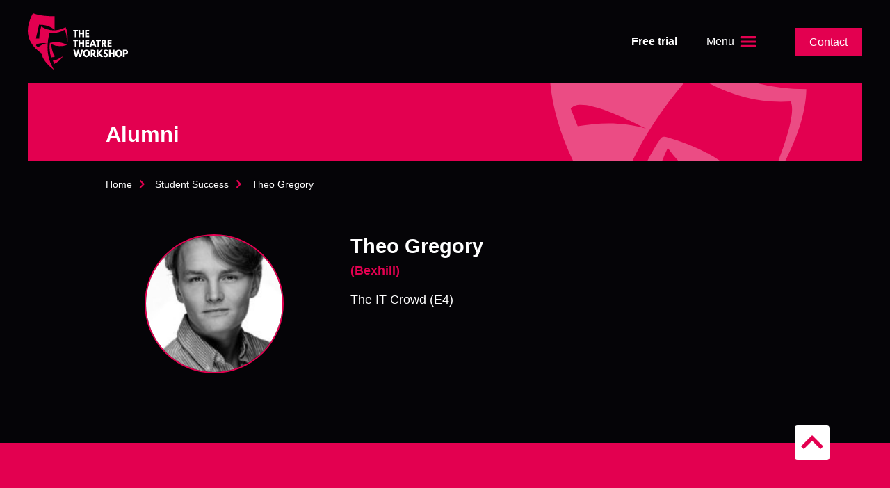

--- FILE ---
content_type: text/html; charset=UTF-8
request_url: https://thetheatreworkshop.com/person/theo-gregory/
body_size: 10729
content:
<!DOCTYPE html>
<html class="no-js" lang="en-GB">
<head>
	<meta charset="UTF-8">
	<meta name="viewport" content="width=device-width, initial-scale=1">
    <meta http-equiv="x-ua-compatible" content="ie=edge">
	<link rel="profile" href="https://gmpg.org/xfn/11">

    <!-- Resolve FOUC -->
    <style>html{visibility: hidden;opacity:0;}</style>

	<meta name='robots' content='index, follow, max-image-preview:large, max-snippet:-1, max-video-preview:-1' />

	<!-- This site is optimized with the Yoast SEO plugin v19.10 - https://yoast.com/wordpress/plugins/seo/ -->
	<title>Theo Gregory - The Theatre Workshop</title>
	<link rel="canonical" href="https://thetheatreworkshop.com/person/theo-gregory/" />
	<meta property="og:locale" content="en_GB" />
	<meta property="og:type" content="article" />
	<meta property="og:title" content="Theo Gregory - The Theatre Workshop" />
	<meta property="og:url" content="https://thetheatreworkshop.com/person/theo-gregory/" />
	<meta property="og:site_name" content="The Theatre Workshop" />
	<meta name="twitter:card" content="summary_large_image" />
	<script type="application/ld+json" class="yoast-schema-graph">{"@context":"https://schema.org","@graph":[{"@type":"WebPage","@id":"https://thetheatreworkshop.com/person/theo-gregory/","url":"https://thetheatreworkshop.com/person/theo-gregory/","name":"Theo Gregory - The Theatre Workshop","isPartOf":{"@id":"https://thetheatreworkshop.com/#website"},"datePublished":"2020-03-16T23:52:25+00:00","dateModified":"2020-03-16T23:52:25+00:00","breadcrumb":{"@id":"https://thetheatreworkshop.com/person/theo-gregory/#breadcrumb"},"inLanguage":"en-GB","potentialAction":[{"@type":"ReadAction","target":["https://thetheatreworkshop.com/person/theo-gregory/"]}]},{"@type":"BreadcrumbList","@id":"https://thetheatreworkshop.com/person/theo-gregory/#breadcrumb","itemListElement":[{"@type":"ListItem","position":1,"name":"Home","item":"https://thetheatreworkshop.com/"},{"@type":"ListItem","position":2,"name":"Theo Gregory"}]},{"@type":"WebSite","@id":"https://thetheatreworkshop.com/#website","url":"https://thetheatreworkshop.com/","name":"The Theatre Workshop","description":"One Goal. One Focus. You.","publisher":{"@id":"https://thetheatreworkshop.com/#organization"},"potentialAction":[{"@type":"SearchAction","target":{"@type":"EntryPoint","urlTemplate":"https://thetheatreworkshop.com/?s={search_term_string}"},"query-input":"required name=search_term_string"}],"inLanguage":"en-GB"},{"@type":"Organization","@id":"https://thetheatreworkshop.com/#organization","name":"The Theatre Workshop","url":"https://thetheatreworkshop.com/","logo":{"@type":"ImageObject","inLanguage":"en-GB","@id":"https://thetheatreworkshop.com/#/schema/logo/image/","url":"https://thetheatreworkshop.com/wp-content/uploads/2020/04/favicon.png","contentUrl":"https://thetheatreworkshop.com/wp-content/uploads/2020/04/favicon.png","width":400,"height":400,"caption":"The Theatre Workshop"},"image":{"@id":"https://thetheatreworkshop.com/#/schema/logo/image/"}}]}</script>
	<!-- / Yoast SEO plugin. -->


<link rel="alternate" type="application/rss+xml" title="The Theatre Workshop &raquo; Feed" href="https://thetheatreworkshop.com/feed/" />
<link rel="alternate" type="application/rss+xml" title="The Theatre Workshop &raquo; Comments Feed" href="https://thetheatreworkshop.com/comments/feed/" />
<link rel="alternate" type="application/rss+xml" title="The Theatre Workshop &raquo; Theo Gregory Comments Feed" href="https://thetheatreworkshop.com/person/theo-gregory/feed/" />
<script type="text/javascript">
window._wpemojiSettings = {"baseUrl":"https:\/\/s.w.org\/images\/core\/emoji\/14.0.0\/72x72\/","ext":".png","svgUrl":"https:\/\/s.w.org\/images\/core\/emoji\/14.0.0\/svg\/","svgExt":".svg","source":{"concatemoji":"https:\/\/thetheatreworkshop.com\/wp-includes\/js\/wp-emoji-release.min.js?ver=6.1.9"}};
/*! This file is auto-generated */
!function(e,a,t){var n,r,o,i=a.createElement("canvas"),p=i.getContext&&i.getContext("2d");function s(e,t){var a=String.fromCharCode,e=(p.clearRect(0,0,i.width,i.height),p.fillText(a.apply(this,e),0,0),i.toDataURL());return p.clearRect(0,0,i.width,i.height),p.fillText(a.apply(this,t),0,0),e===i.toDataURL()}function c(e){var t=a.createElement("script");t.src=e,t.defer=t.type="text/javascript",a.getElementsByTagName("head")[0].appendChild(t)}for(o=Array("flag","emoji"),t.supports={everything:!0,everythingExceptFlag:!0},r=0;r<o.length;r++)t.supports[o[r]]=function(e){if(p&&p.fillText)switch(p.textBaseline="top",p.font="600 32px Arial",e){case"flag":return s([127987,65039,8205,9895,65039],[127987,65039,8203,9895,65039])?!1:!s([55356,56826,55356,56819],[55356,56826,8203,55356,56819])&&!s([55356,57332,56128,56423,56128,56418,56128,56421,56128,56430,56128,56423,56128,56447],[55356,57332,8203,56128,56423,8203,56128,56418,8203,56128,56421,8203,56128,56430,8203,56128,56423,8203,56128,56447]);case"emoji":return!s([129777,127995,8205,129778,127999],[129777,127995,8203,129778,127999])}return!1}(o[r]),t.supports.everything=t.supports.everything&&t.supports[o[r]],"flag"!==o[r]&&(t.supports.everythingExceptFlag=t.supports.everythingExceptFlag&&t.supports[o[r]]);t.supports.everythingExceptFlag=t.supports.everythingExceptFlag&&!t.supports.flag,t.DOMReady=!1,t.readyCallback=function(){t.DOMReady=!0},t.supports.everything||(n=function(){t.readyCallback()},a.addEventListener?(a.addEventListener("DOMContentLoaded",n,!1),e.addEventListener("load",n,!1)):(e.attachEvent("onload",n),a.attachEvent("onreadystatechange",function(){"complete"===a.readyState&&t.readyCallback()})),(e=t.source||{}).concatemoji?c(e.concatemoji):e.wpemoji&&e.twemoji&&(c(e.twemoji),c(e.wpemoji)))}(window,document,window._wpemojiSettings);
</script>
<style type="text/css">
img.wp-smiley,
img.emoji {
	display: inline !important;
	border: none !important;
	box-shadow: none !important;
	height: 1em !important;
	width: 1em !important;
	margin: 0 0.07em !important;
	vertical-align: -0.1em !important;
	background: none !important;
	padding: 0 !important;
}
</style>
	<link rel='stylesheet' id='wp-block-library-css' href='https://thetheatreworkshop.com/wp-includes/css/dist/block-library/style.min.css?ver=6.1.9' type='text/css' media='all' />
<link rel='stylesheet' id='classic-theme-styles-css' href='https://thetheatreworkshop.com/wp-includes/css/classic-themes.min.css?ver=1' type='text/css' media='all' />
<style id='global-styles-inline-css' type='text/css'>
body{--wp--preset--color--black: #000000;--wp--preset--color--cyan-bluish-gray: #abb8c3;--wp--preset--color--white: #ffffff;--wp--preset--color--pale-pink: #f78da7;--wp--preset--color--vivid-red: #cf2e2e;--wp--preset--color--luminous-vivid-orange: #ff6900;--wp--preset--color--luminous-vivid-amber: #fcb900;--wp--preset--color--light-green-cyan: #7bdcb5;--wp--preset--color--vivid-green-cyan: #00d084;--wp--preset--color--pale-cyan-blue: #8ed1fc;--wp--preset--color--vivid-cyan-blue: #0693e3;--wp--preset--color--vivid-purple: #9b51e0;--wp--preset--gradient--vivid-cyan-blue-to-vivid-purple: linear-gradient(135deg,rgba(6,147,227,1) 0%,rgb(155,81,224) 100%);--wp--preset--gradient--light-green-cyan-to-vivid-green-cyan: linear-gradient(135deg,rgb(122,220,180) 0%,rgb(0,208,130) 100%);--wp--preset--gradient--luminous-vivid-amber-to-luminous-vivid-orange: linear-gradient(135deg,rgba(252,185,0,1) 0%,rgba(255,105,0,1) 100%);--wp--preset--gradient--luminous-vivid-orange-to-vivid-red: linear-gradient(135deg,rgba(255,105,0,1) 0%,rgb(207,46,46) 100%);--wp--preset--gradient--very-light-gray-to-cyan-bluish-gray: linear-gradient(135deg,rgb(238,238,238) 0%,rgb(169,184,195) 100%);--wp--preset--gradient--cool-to-warm-spectrum: linear-gradient(135deg,rgb(74,234,220) 0%,rgb(151,120,209) 20%,rgb(207,42,186) 40%,rgb(238,44,130) 60%,rgb(251,105,98) 80%,rgb(254,248,76) 100%);--wp--preset--gradient--blush-light-purple: linear-gradient(135deg,rgb(255,206,236) 0%,rgb(152,150,240) 100%);--wp--preset--gradient--blush-bordeaux: linear-gradient(135deg,rgb(254,205,165) 0%,rgb(254,45,45) 50%,rgb(107,0,62) 100%);--wp--preset--gradient--luminous-dusk: linear-gradient(135deg,rgb(255,203,112) 0%,rgb(199,81,192) 50%,rgb(65,88,208) 100%);--wp--preset--gradient--pale-ocean: linear-gradient(135deg,rgb(255,245,203) 0%,rgb(182,227,212) 50%,rgb(51,167,181) 100%);--wp--preset--gradient--electric-grass: linear-gradient(135deg,rgb(202,248,128) 0%,rgb(113,206,126) 100%);--wp--preset--gradient--midnight: linear-gradient(135deg,rgb(2,3,129) 0%,rgb(40,116,252) 100%);--wp--preset--duotone--dark-grayscale: url('#wp-duotone-dark-grayscale');--wp--preset--duotone--grayscale: url('#wp-duotone-grayscale');--wp--preset--duotone--purple-yellow: url('#wp-duotone-purple-yellow');--wp--preset--duotone--blue-red: url('#wp-duotone-blue-red');--wp--preset--duotone--midnight: url('#wp-duotone-midnight');--wp--preset--duotone--magenta-yellow: url('#wp-duotone-magenta-yellow');--wp--preset--duotone--purple-green: url('#wp-duotone-purple-green');--wp--preset--duotone--blue-orange: url('#wp-duotone-blue-orange');--wp--preset--font-size--small: 13px;--wp--preset--font-size--medium: 20px;--wp--preset--font-size--large: 36px;--wp--preset--font-size--x-large: 42px;--wp--preset--spacing--20: 0.44rem;--wp--preset--spacing--30: 0.67rem;--wp--preset--spacing--40: 1rem;--wp--preset--spacing--50: 1.5rem;--wp--preset--spacing--60: 2.25rem;--wp--preset--spacing--70: 3.38rem;--wp--preset--spacing--80: 5.06rem;}:where(.is-layout-flex){gap: 0.5em;}body .is-layout-flow > .alignleft{float: left;margin-inline-start: 0;margin-inline-end: 2em;}body .is-layout-flow > .alignright{float: right;margin-inline-start: 2em;margin-inline-end: 0;}body .is-layout-flow > .aligncenter{margin-left: auto !important;margin-right: auto !important;}body .is-layout-constrained > .alignleft{float: left;margin-inline-start: 0;margin-inline-end: 2em;}body .is-layout-constrained > .alignright{float: right;margin-inline-start: 2em;margin-inline-end: 0;}body .is-layout-constrained > .aligncenter{margin-left: auto !important;margin-right: auto !important;}body .is-layout-constrained > :where(:not(.alignleft):not(.alignright):not(.alignfull)){max-width: var(--wp--style--global--content-size);margin-left: auto !important;margin-right: auto !important;}body .is-layout-constrained > .alignwide{max-width: var(--wp--style--global--wide-size);}body .is-layout-flex{display: flex;}body .is-layout-flex{flex-wrap: wrap;align-items: center;}body .is-layout-flex > *{margin: 0;}:where(.wp-block-columns.is-layout-flex){gap: 2em;}.has-black-color{color: var(--wp--preset--color--black) !important;}.has-cyan-bluish-gray-color{color: var(--wp--preset--color--cyan-bluish-gray) !important;}.has-white-color{color: var(--wp--preset--color--white) !important;}.has-pale-pink-color{color: var(--wp--preset--color--pale-pink) !important;}.has-vivid-red-color{color: var(--wp--preset--color--vivid-red) !important;}.has-luminous-vivid-orange-color{color: var(--wp--preset--color--luminous-vivid-orange) !important;}.has-luminous-vivid-amber-color{color: var(--wp--preset--color--luminous-vivid-amber) !important;}.has-light-green-cyan-color{color: var(--wp--preset--color--light-green-cyan) !important;}.has-vivid-green-cyan-color{color: var(--wp--preset--color--vivid-green-cyan) !important;}.has-pale-cyan-blue-color{color: var(--wp--preset--color--pale-cyan-blue) !important;}.has-vivid-cyan-blue-color{color: var(--wp--preset--color--vivid-cyan-blue) !important;}.has-vivid-purple-color{color: var(--wp--preset--color--vivid-purple) !important;}.has-black-background-color{background-color: var(--wp--preset--color--black) !important;}.has-cyan-bluish-gray-background-color{background-color: var(--wp--preset--color--cyan-bluish-gray) !important;}.has-white-background-color{background-color: var(--wp--preset--color--white) !important;}.has-pale-pink-background-color{background-color: var(--wp--preset--color--pale-pink) !important;}.has-vivid-red-background-color{background-color: var(--wp--preset--color--vivid-red) !important;}.has-luminous-vivid-orange-background-color{background-color: var(--wp--preset--color--luminous-vivid-orange) !important;}.has-luminous-vivid-amber-background-color{background-color: var(--wp--preset--color--luminous-vivid-amber) !important;}.has-light-green-cyan-background-color{background-color: var(--wp--preset--color--light-green-cyan) !important;}.has-vivid-green-cyan-background-color{background-color: var(--wp--preset--color--vivid-green-cyan) !important;}.has-pale-cyan-blue-background-color{background-color: var(--wp--preset--color--pale-cyan-blue) !important;}.has-vivid-cyan-blue-background-color{background-color: var(--wp--preset--color--vivid-cyan-blue) !important;}.has-vivid-purple-background-color{background-color: var(--wp--preset--color--vivid-purple) !important;}.has-black-border-color{border-color: var(--wp--preset--color--black) !important;}.has-cyan-bluish-gray-border-color{border-color: var(--wp--preset--color--cyan-bluish-gray) !important;}.has-white-border-color{border-color: var(--wp--preset--color--white) !important;}.has-pale-pink-border-color{border-color: var(--wp--preset--color--pale-pink) !important;}.has-vivid-red-border-color{border-color: var(--wp--preset--color--vivid-red) !important;}.has-luminous-vivid-orange-border-color{border-color: var(--wp--preset--color--luminous-vivid-orange) !important;}.has-luminous-vivid-amber-border-color{border-color: var(--wp--preset--color--luminous-vivid-amber) !important;}.has-light-green-cyan-border-color{border-color: var(--wp--preset--color--light-green-cyan) !important;}.has-vivid-green-cyan-border-color{border-color: var(--wp--preset--color--vivid-green-cyan) !important;}.has-pale-cyan-blue-border-color{border-color: var(--wp--preset--color--pale-cyan-blue) !important;}.has-vivid-cyan-blue-border-color{border-color: var(--wp--preset--color--vivid-cyan-blue) !important;}.has-vivid-purple-border-color{border-color: var(--wp--preset--color--vivid-purple) !important;}.has-vivid-cyan-blue-to-vivid-purple-gradient-background{background: var(--wp--preset--gradient--vivid-cyan-blue-to-vivid-purple) !important;}.has-light-green-cyan-to-vivid-green-cyan-gradient-background{background: var(--wp--preset--gradient--light-green-cyan-to-vivid-green-cyan) !important;}.has-luminous-vivid-amber-to-luminous-vivid-orange-gradient-background{background: var(--wp--preset--gradient--luminous-vivid-amber-to-luminous-vivid-orange) !important;}.has-luminous-vivid-orange-to-vivid-red-gradient-background{background: var(--wp--preset--gradient--luminous-vivid-orange-to-vivid-red) !important;}.has-very-light-gray-to-cyan-bluish-gray-gradient-background{background: var(--wp--preset--gradient--very-light-gray-to-cyan-bluish-gray) !important;}.has-cool-to-warm-spectrum-gradient-background{background: var(--wp--preset--gradient--cool-to-warm-spectrum) !important;}.has-blush-light-purple-gradient-background{background: var(--wp--preset--gradient--blush-light-purple) !important;}.has-blush-bordeaux-gradient-background{background: var(--wp--preset--gradient--blush-bordeaux) !important;}.has-luminous-dusk-gradient-background{background: var(--wp--preset--gradient--luminous-dusk) !important;}.has-pale-ocean-gradient-background{background: var(--wp--preset--gradient--pale-ocean) !important;}.has-electric-grass-gradient-background{background: var(--wp--preset--gradient--electric-grass) !important;}.has-midnight-gradient-background{background: var(--wp--preset--gradient--midnight) !important;}.has-small-font-size{font-size: var(--wp--preset--font-size--small) !important;}.has-medium-font-size{font-size: var(--wp--preset--font-size--medium) !important;}.has-large-font-size{font-size: var(--wp--preset--font-size--large) !important;}.has-x-large-font-size{font-size: var(--wp--preset--font-size--x-large) !important;}
.wp-block-navigation a:where(:not(.wp-element-button)){color: inherit;}
:where(.wp-block-columns.is-layout-flex){gap: 2em;}
.wp-block-pullquote{font-size: 1.5em;line-height: 1.6;}
</style>
<link rel='stylesheet' id='ttw-stylesheet-css' href='https://thetheatreworkshop.com/wp-content/themes/thetheatreworkshop/assets/public/styles/style.css?ver=1.0.2' type='text/css' media='all' />
<script type='text/javascript' src='https://thetheatreworkshop.com/wp-includes/js/jquery/jquery.min.js?ver=3.6.1' id='jquery-core-js'></script>
<script type='text/javascript' src='https://thetheatreworkshop.com/wp-includes/js/jquery/jquery-migrate.min.js?ver=3.3.2' id='jquery-migrate-js'></script>
<script type='text/javascript' src='https://thetheatreworkshop.com/wp-content/plugins/gravityforms/js/jquery.json.min.js?ver=2.4.23' id='gform_json-js'></script>
<script type='text/javascript' id='gform_gravityforms-js-extra'>
/* <![CDATA[ */
var gf_global = {"gf_currency_config":{"name":"Pound Sterling","symbol_left":"&#163;","symbol_right":"","symbol_padding":" ","thousand_separator":",","decimal_separator":".","decimals":2},"base_url":"https:\/\/thetheatreworkshop.com\/wp-content\/plugins\/gravityforms","number_formats":[],"spinnerUrl":"https:\/\/thetheatreworkshop.com\/wp-content\/plugins\/gravityforms\/images\/spinner.gif"};
/* ]]> */
</script>
<script type='text/javascript' src='https://thetheatreworkshop.com/wp-content/plugins/gravityforms/js/gravityforms.min.js?ver=2.4.23' id='gform_gravityforms-js'></script>
<link rel="https://api.w.org/" href="https://thetheatreworkshop.com/wp-json/" /><link rel="EditURI" type="application/rsd+xml" title="RSD" href="https://thetheatreworkshop.com/xmlrpc.php?rsd" />
<link rel="wlwmanifest" type="application/wlwmanifest+xml" href="https://thetheatreworkshop.com/wp-includes/wlwmanifest.xml" />
<meta name="generator" content="WordPress 6.1.9" />
<link rel='shortlink' href='https://thetheatreworkshop.com/?p=8190' />
<link rel="alternate" type="application/json+oembed" href="https://thetheatreworkshop.com/wp-json/oembed/1.0/embed?url=https%3A%2F%2Fthetheatreworkshop.com%2Fperson%2Ftheo-gregory%2F" />
<link rel="alternate" type="text/xml+oembed" href="https://thetheatreworkshop.com/wp-json/oembed/1.0/embed?url=https%3A%2F%2Fthetheatreworkshop.com%2Fperson%2Ftheo-gregory%2F&#038;format=xml" />
<link rel="pingback" href="https://thetheatreworkshop.com/xmlrpc.php"><style type="text/css">.recentcomments a{display:inline !important;padding:0 !important;margin:0 !important;}</style><link rel="icon" href="https://thetheatreworkshop.com/wp-content/uploads/2020/04/cropped-favicon-150x150.png" sizes="32x32" />
<link rel="icon" href="https://thetheatreworkshop.com/wp-content/uploads/2020/04/cropped-favicon-300x300.png" sizes="192x192" />
<link rel="apple-touch-icon" href="https://thetheatreworkshop.com/wp-content/uploads/2020/04/cropped-favicon-300x300.png" />
<meta name="msapplication-TileImage" content="https://thetheatreworkshop.com/wp-content/uploads/2020/04/cropped-favicon-300x300.png" />
</head>

<body data-rsssl=1 class="person-template-default single single-person postid-8190">
    <!-- Skip to content -->
    <div id="skiptocontent">
        <a href="#main" class="skip-link visuallyhidden is-focusable"
            >skip to main content</a
        >
    </div>
    
    <div id="site-container" class="site-container">

    <!-- Header -->
    <header id="header" class="header">
        <div class="container container-full header-container">
            <div class="header-bar">
                <a class="logo" href="https://thetheatreworkshop.com/" rel="home">
                    
<svg xmlns="http://www.w3.org/2000/svg" viewBox="0 0 98.112 56.366">
    <g class="masks">
        <path
            d="M37.044 13.875c-9.7 4.854-17.237 3.27-23.966-.718a37.481 37.481 0 00-1.9 11.9l-3.27-.054L11 11.403c6.377-.092 11.274 1.7 15.211 4.978l.025-13.461c-8.216.16-15.4-.707-21.247-2.919-8.033 15.252-7.162 28.87 8.484 39.769.8 5.093 4.646 10.582 12.564 16.6-6.709-10.045-8.589-22.267-4.748-37.054a22.527 22.527 0 0014.539-2.82c1.407 1.032 2.338 6.019 2.82 14.766.814-7.3.421-13.259-1.604-17.387zM9.996 33.68l-2.053-1.806c.285-1.757 4.579-2.377 11.031-2.387a21.752 21.752 0 00-8.978 4.193z" />
        <path
            d="M22.325 29.215c5.939-1.2 11.367-.613 16.15 2.213q-8.562 2.768-15.445-.879c.172 5.13 1.458 9.112 3.673 12.132a6.84 6.84 0 01-3.846.952 33.538 33.538 0 01-1.373-13.728c.062-.514.281-.573.841-.692z" />
        <path d="M34.549 42.423c-3.817 2.618-7.215 4.244-10.011 4.52l1.342 3.152a19.983 19.983 0 008.669-7.668z" />
    </g>
    <path
        d="M50.46 43.355h1.736l1.961-7.209h-1.736l-1.174 4.946h-.042l-1.258-4.946h-1.182l-1.252 4.946h-.042l-1.177-4.946h-1.747l1.965 7.209h1.744l1.1-4.046 1.1 4.046z" />
    <path
        d="M53.957 39.747a3.477 3.477 0 106.935 0 3.477 3.477 0 10-6.935 0zm1.695 0c0-1.075.566-2.15 1.777-2.15s1.77 1.075 1.77 2.15-.519 2.15-1.77 2.15c-1.284 0-1.777-1.075-1.777-2.15z" />
    <path
        d="M61.584 36.146v7.209h1.571v-2.847l2.1 2.848h1.994l-2.368-2.981a2.186 2.186 0 00-.834-4.229zm1.571 3.2v-1.891h.183c.592 0 1.3.044 1.3.944s-.71.944-1.3.944z" />
    <path d="M73.827 43.355l-3.2-3.792 2.765-3.417h-1.9l-2.362 2.945v-2.945h-1.57v7.209h1.569v-3.058l2.537 3.058z" />
    <path
        d="M76.497 36.015a2.222 2.222 0 00-2.245 2.2 2.143 2.143 0 001.31 1.852c.818.429 1.553.664 1.553 1.189 0 .672-.651.708-.993.708a3.3 3.3 0 01-1.687-.813l-.784 1.381a3.929 3.929 0 002.587.952c1.343 0 2.6-.6 2.6-2.325a2.392 2.392 0 00-1.611-1.966c-.784-.348-1.435-.638-1.435-1.039s.283-.646.818-.646a2.772 2.772 0 011.394.5l.633-1.31a3.8 3.8 0 00-2.137-.682z" />
    <path d="M81.138 40.463h2.222v2.892h1.569v-7.209H83.36v2.875h-2.22v-2.875h-1.571v7.209h1.569v-2.892z" />
    <path
        d="M85.62 39.747a3.477 3.477 0 106.935 0 3.477 3.477 0 10-6.935 0zm1.693 0c0-1.075.568-2.15 1.778-2.15s1.769 1.075 1.769 2.15-.517 2.15-1.769 2.15c-1.286 0-1.778-1.075-1.778-2.15z" />
    <path
        d="M93.247 36.146v7.209h1.569v-2.674h.944a2.189 2.189 0 002.353-2.315 2.113 2.113 0 00-2.353-2.22zm1.569 3.225v-1.916h.443c.617 0 1.2.219 1.2.962s-.584.952-1.2.952z" />
    <path d="M44.37 17.957h1.636v5.766h1.571v-5.766h1.636v-1.442h-4.84v1.442z" />
    <path d="M51.346 20.832h2.22v2.891h1.569v-7.208h-1.569v2.875h-2.22v-2.875h-1.567v7.208h1.569v-2.891z" />
    <path d="M60.076 16.515h-3.94v7.208h3.939v-1.441h-2.37v-1.45h2.27V19.39h-2.27v-1.433h2.37v-1.442z" />
    <path d="M44.37 27.679h1.636v5.767h1.571v-5.767h1.636v-1.442h-4.84v1.442z" />
    <path d="M51.346 30.554h2.22v2.892h1.569v-7.209h-1.569v2.875h-2.22v-2.875h-1.567v7.209h1.569v-2.892z" />
    <path d="M60.076 26.237h-3.94v7.209h3.939v-1.443h-2.37v-1.45h2.27v-1.441h-2.27v-1.433h2.37v-1.442z" />
    <path
        d="M64.524 26.236h-1.457l-2.778 7.21h1.685l.513-1.444h2.621l.509 1.441h1.687l-2.78-7.21zm.051 4.326h-1.553l.767-2.1h.016l.769 2.1z" />
    <path d="M66.735 27.679h1.636v5.767h1.569v-5.767h1.631v-1.442h-4.84v1.442z" />
    <path
        d="M72.142 26.236v7.21h1.571v-2.844l2.1 2.848h1.994l-2.371-2.979a2.187 2.187 0 00-.834-4.231zm1.571 3.2v-1.888h.183c.592 0 1.3.043 1.3.944s-.71.942-1.3.942z" />
    <path d="M82.058 26.237h-3.939v7.209h3.939v-1.443h-2.37v-1.45h2.27v-1.441h-2.27v-1.433h2.37v-1.442z" />
</svg>                                    </a>
                <nav class="quick-nav">
                    <a
                        class="quick-nav-item quick-nav-item-mob"
                        href="/contact"
                        >Contact</a
                    >
                    <a class="quick-nav-item" href="/free-trial"
                        >Free trial</a
                    >
                </nav>
                <button
                    id="menu-toggle-open"
                    class="menu-toggle menu-toggle-open"
                    aria-label="Open the menu"
                    aria-controls="modal-menu"
                    aria-expanded="false"
                    data-menu-toggle-open
                >
                    <span>Menu</span>
                    <svg
                        viewBox="0 0 40 40"
                        xmlns="http://www.w3.org/2000/svg"
                    >
                        <path
                            d="M32.8 18H7.2c-1.104 0-1.2.894-1.2 2s.096 2 1.2 2h25.6c1.104 0 1.2-.894 1.2-2s-.096-2-1.2-2zm0 8H7.2c-1.104 0-1.2.894-1.2 2s.096 2 1.2 2h25.6c1.104 0 1.2-.894 1.2-2s-.096-2-1.2-2zM7.2 14h25.6c1.104 0 1.2-.894 1.2-2s-.096-2-1.2-2H7.2c-1.104 0-1.2.894-1.2 2s.096 2 1.2 2z"
                        />
                    </svg>
                </button>
                <div class="header-actions">
                    <a href="/contact" class="button-primary"
                        >Contact</a
                    >
                </div>
            </div>
        </div>
    </header>

    <!-- Main -->
    <main id="main" class="main">
<article class="article-person">
<section class="headline">
	<div class="container container-full">
		<div class="headline-box">
			<div class="container">
				<div class="headline-layout">
										<h1 class="headline-title">Alumni</h1>
                    					<div class="headline-image">
						<svg
							xmlns="http://www.w3.org/2000/svg"
							viewBox="0 0 634.349 713.871"
						>
							<g fill="#fff" opacity=".3">
								<path
									d="M549.426599 306.567462c-113.951355-.82387-176.948831-51.601428-220.911441-121.031169q-42.824949 41.286537-74.569898 102.281584l-30.335543-16.030679 93.828924-112.593984c60.134202 29.559967 97.399354 69.728679 118.64651 119.15304l64.434558-125.888088c-77.673454-37.684347-140.828961-80.087908-184.964925-128.65767-147.941341 104.460326-204.747817 236.087072-110.267817 412.738673-16.848747 51.465217-6.978343 121.212681 38.448928 215.289888-14.937211-126.017034 25.755184-249.338322 132.257238-369.473677 48.729234 31.94731 97.022692 46.388676 149.580345 42.961353 8.246241 16.373469-6.823931 67.491297-44.030069 151.677759 42.402797-64.466779 67.131024-122.083162 67.88319-170.42703zm-347.654375 56.383041l-10.60422-26.699505c11.045367-15.089055 54.202424-.410802 114.651858 30.274993-38.170128-10.961011-71.658196-8.81133-104.047638-3.575488z"
								/>
								<path
									d="M338.475214 379.962061c61.302609 17.114952 109.329704 48.473294 140.620873 97.751747q-93.346442-14.925221-140.387695-81.89224c-22.8668 48.8421-29.818916 92.252441-23.488076 131.087577-13.671753.595964-27.229077-1.682417-40.543528-9.435232 9.589481-50.125958 25.277749-94.6595 52.626752-135.044918 3.033423-4.514938 5.36506-4.018232 11.171674-2.466934z"
								/>
								<path
									d="M389.907102 561.899952c-48.213209 6.297554-87.776717 5.313397-115.267367-5.434935l-2.455572 35.863155c42.629836 1.02357 82.058838-8.477164 117.722939-30.42822z"
								/>
							</g>
						</svg>
					</div>
				</div>
			</div>
		</div>
	</div>
</section>

<nav class="breadcrumbs section-padding-compact" aria-label="breadcrumbs">
    <div class="container">
        <ol>
            <li><a href="/">Home</a></li>

            <li><a href="https://thetheatreworkshop.com/who-we-are/student-success/">Student Success</a></li>            
            <li><span aria-current="location">Theo Gregory</span></li>
        </ol>
    </div>
</nav>
<section class="section-columns section-padding rhythm">
    <div class="container">
        <div class="columns-layout">
            <div class="content-aside">
                <div class="person-image">
                    <div class="image-background">
                        <img width="160" height="160" src="https://thetheatreworkshop.com/wp-content/uploads/2016/02/Theo-Gregory_300x375-160x160.jpg" class="attachment-avatar size-avatar" alt="" decoding="async" loading="lazy" srcset="https://thetheatreworkshop.com/wp-content/uploads/2016/02/Theo-Gregory_300x375-160x160.jpg 160w, https://thetheatreworkshop.com/wp-content/uploads/2016/02/Theo-Gregory_300x375-150x150.jpg 150w" sizes="(max-width: 160px) 100vw, 160px" />                    </div>
                </div>
            </div>
            <div class="content-main">
                <h1 class="person-name">Theo Gregory</h1>
                <span class="person-job">(Bexhill)</span>
                <p>The IT Crowd (E4)</p>
            </div>
        </div>
    </div>
</section></article>        </main>

        <div class="nav-overlay"></div>

        
<div id="modal-menu" class="modal-menu">
    <nav class="main-nav">
        <button
            id="menu-toggle-close"
            class="menu-toggle menu-toggle-close"
            aria-label="Close the menu"
            data-menu-toggle-close
        >
            <svg
                version="1.1"
                xmlns="http://www.w3.org/2000/svg"
                viewBox="0 0 32 32"
            >
                <path
                    d="M27.914 6.914l-2.828-2.828-9.086 9.086-9.086-9.086-2.828 2.828 9.086 9.086-9.086 9.086 2.828 2.828 9.086-9.086 9.086 9.086 2.828-2.828-9.086-9.086z"
                ></path>
            </svg>
        </button>

        <ul id="menu-main-menu" class="main-nav-list">

            <li  class="menu-item menu-item-type-post_type menu-item-object-page menu-item-has-children menu-item-91 main-nav-item has-children">
                <a href='https://thetheatreworkshop.com/who-we-are/' data-sub-nav>Who we are</a>


            <div class='main-sub-nav-column' data-sub-nav-panel hidden>
                <ul class='main-sub-nav'>

	
            <li  class="menu-item menu-item-type-post_type menu-item-object-page menu-item-8381 main-sub-nav-item">
                <a href='https://thetheatreworkshop.com/who-we-are/' >Who we are</a>

	</li>

	
            <li  class="menu-item menu-item-type-post_type menu-item-object-page menu-item-93 main-sub-nav-item">
                <a href='https://thetheatreworkshop.com/who-we-are/creative-team/' >Creative Team</a>

	</li>

	
            <li  class="menu-item menu-item-type-post_type menu-item-object-page menu-item-94 main-sub-nav-item">
                <a href='https://thetheatreworkshop.com/who-we-are/patrons/' >Patrons</a>

	</li>

	
            <li  class="menu-item menu-item-type-post_type menu-item-object-page menu-item-95 main-sub-nav-item">
                <a href='https://thetheatreworkshop.com/who-we-are/why-were-different/' >Why we’re different</a>

	</li>

	
            <li  class="menu-item menu-item-type-post_type menu-item-object-page menu-item-92 main-sub-nav-item">
                <a href='https://thetheatreworkshop.com/who-we-are/student-success/' >Student Success</a>

	</li>

	
            <li  class="menu-item menu-item-type-post_type menu-item-object-page menu-item-8382 main-sub-nav-item">
                <a href='https://thetheatreworkshop.com/who-we-are/agency/' >Agency</a>

	</li>
</ul></div>

</li>


            <li  class="menu-item menu-item-type-post_type menu-item-object-page menu-item-89 main-nav-item has-children">
                <a href='https://thetheatreworkshop.com/theatre-school/' data-sub-nav>Theatre School</a>
<div class='main-sub-nav-column' data-sub-nav-panel hidden><ul class'main-sub-nav'><li class='main-sub-nav-heading-sub'>
                                <span>Sussex</span>
                            </li><li class='main-sub-nav-item'>
                            <a href='https://thetheatreworkshop.com/school/london-road-weeny-workshop-saturdays-4-6yrs/'>
                                London Road Weeny Workshop, Saturdays 4-6yrs
                            </a>
                         </li><li class='main-sub-nav-item'>
                            <a href='https://thetheatreworkshop.com/school/saltdean-weeny-workshop-tuesdays-4-6yrs/'>
                                The Deans Weeny Workshop, Saturdays 4-6yrs
                            </a>
                         </li><li class='main-sub-nav-item'>
                            <a href='https://thetheatreworkshop.com/school/brighton-weeny-workshop-saturdays-4-6yrs/'>
                                Brighton Weeny Workshop, Saturdays 4-6yrs
                            </a>
                         </li><li class='main-sub-nav-item'>
                            <a href='https://thetheatreworkshop.com/school/brighton-fridays-7-17yrs/'>
                                Brighton, Fridays 7-17yrs
                            </a>
                         </li><li class='main-sub-nav-item'>
                            <a href='https://thetheatreworkshop.com/school/brighton-saturdays-7-17yrs/'>
                                Brighton, Saturdays 7-17yrs
                            </a>
                         </li><li class='main-sub-nav-item'>
                            <a href='https://thetheatreworkshop.com/school/london-road-saturdays-7-17yrs/'>
                                London Road, Saturdays 7-17yrs
                            </a>
                         </li><li class='main-sub-nav-item'>
                            <a href='https://thetheatreworkshop.com/school/deans-saturdays-7-17yrs/'>
                                The Deans, Saturdays 7-17yrs
                            </a>
                         </li><li class='main-sub-nav-item'>
                            <a href='https://thetheatreworkshop.com/school/advanced-academy-thursdays-16-24yrs/'>
                                Advanced Academy, Thursdays 16-24yrs
                            </a>
                         </li><li class='main-sub-nav-item'>
                            <a href='https://thetheatreworkshop.com/school/dance-academy-mondays-wednesdays-all-ages/'>
                                Dance Academy, Mondays, Wednesdays &#038; Thursdays All Ages
                            </a>
                         </li></ul><ul class'main-sub-nav'><li class='main-sub-nav-heading-sub'>
                                <span>Midlands</span>
                            </li><li class='main-sub-nav-item'>
                            <a href='https://thetheatreworkshop.com/school/dance-academy-tuesdays-all-ages/'>
                                Dance Academy Tuesdays All Ages
                            </a>
                         </li><li class='main-sub-nav-item'>
                            <a href='https://thetheatreworkshop.com/school/bromsgrove-weeny-workshop-fridays-4-6-yrs/'>
                                Barnt Green, Weeny Workshop, Tuesdays 4-6 yrs
                            </a>
                         </li><li class='main-sub-nav-item'>
                            <a href='https://thetheatreworkshop.com/school/birmingham-weeny-workshop-saturdays-4-6-yrs/'>
                                Birmingham, Weeny Workshop, Saturdays 4-6 yrs
                            </a>
                         </li><li class='main-sub-nav-item'>
                            <a href='https://thetheatreworkshop.com/school/bromsgrove-fridays-7-17-yrs/'>
                                Bromsgrove, Fridays 7-17 yrs
                            </a>
                         </li><li class='main-sub-nav-item'>
                            <a href='https://thetheatreworkshop.com/school/birmingham-saturdays-7-17-yrs/'>
                                Birmingham, Saturdays 7-17 yrs
                            </a>
                         </li></ul><ul class'main-sub-nav'><li class='main-sub-nav-heading-sub'>
                                <span>Jersey</span>
                            </li><li class='main-sub-nav-item'>
                            <a href='https://thetheatreworkshop.com/school/jersey-saturdays-7-17yrs/'>
                                Jersey, Saturdays 7-18yrs
                            </a>
                         </li><li class='main-sub-nav-item'>
                            <a href='https://thetheatreworkshop.com/school/dance-academy-weekdays-all-ages/'>
                                Jersey, Weekday Dance Academy
                            </a>
                         </li><li class='main-sub-nav-item'>
                            <a href='https://thetheatreworkshop.com/school/jersey-weeny-workshop-saturdays-reception-year2/'>
                                Jersey Weeny Workshop, Saturdays, Reception &#8211; Year 2
                            </a>
                         </li><li class='main-sub-nav-item'>
                            <a href='https://thetheatreworkshop.com/school/jersey-weeny-workshop-mondays-reception-year2/'>
                                Jersey Weeny Workshop, Mondays, Reception &#8211; Year 2
                            </a>
                         </li><li class='main-sub-nav-item'>
                            <a href='https://thetheatreworkshop.com/school/jersey-advanced-academy-16-21-yrs/'>
                                Jersey, Friday Advanced Academy Year 11 +
                            </a>
                         </li></ul></div>
</li>


            <li  class="menu-item menu-item-type-post_type menu-item-object-page menu-item-85 main-nav-item has-children">
                <a href='https://thetheatreworkshop.com/extra-classes/' data-sub-nav>Extra Classes</a>
<div class='main-sub-nav-column' data-sub-nav-panel hidden><ul class'main-sub-nav'><li class='main-sub-nav-item'>
                            <a href='https://thetheatreworkshop.com/class/contemporary/'>
                                Contemporary Fusion
                            </a>
                         </li><li class='main-sub-nav-item'>
                            <a href='https://thetheatreworkshop.com/class/tap/'>
                                Tap
                            </a>
                         </li><li class='main-sub-nav-item'>
                            <a href='https://thetheatreworkshop.com/class/ballet/'>
                                Ballet
                            </a>
                         </li><li class='main-sub-nav-item'>
                            <a href='https://thetheatreworkshop.com/class/modern/'>
                                Modern
                            </a>
                         </li><li class='main-sub-nav-item'>
                            <a href='https://thetheatreworkshop.com/class/extra-dance/'>
                                Extra Dance
                            </a>
                         </li><li class='main-sub-nav-item'>
                            <a href='https://thetheatreworkshop.com/class/body-conditioning/'>
                                Body Conditioning
                            </a>
                         </li><li class='main-sub-nav-item'>
                            <a href='https://thetheatreworkshop.com/class/commercial-dance/'>
                                Commercial Dance
                            </a>
                         </li><li class='main-sub-nav-item'>
                            <a href='https://thetheatreworkshop.com/class/pre-professional-jazz/'>
                                Pre-professional Jazz
                            </a>
                         </li><li class='main-sub-nav-item'>
                            <a href='https://thetheatreworkshop.com/class/private-tuition-in-dance/'>
                                Private tuition in Dance
                            </a>
                         </li><li class='main-sub-nav-item'>
                            <a href='https://thetheatreworkshop.com/class/private-tuition-in-acting/'>
                                Private tuition in Acting
                            </a>
                         </li><li class='main-sub-nav-item'>
                            <a href='https://thetheatreworkshop.com/class/private-tuition-in-singing/'>
                                Private tuition in Singing
                            </a>
                         </li><li class='main-sub-nav-item'>
                            <a href='https://thetheatreworkshop.com/class/film-and-screen-classes/'>
                                Film and Screen Classes
                            </a>
                         </li><li class='main-sub-nav-item'>
                            <a href='https://thetheatreworkshop.com/class/advanced-singing-and-acting/'>
                                Advanced Singing and Acting
                            </a>
                         </li></ul></div>
</li>


            <li  class="menu-item menu-item-type-post_type menu-item-object-page menu-item-84 main-nav-item">
                <a href='https://thetheatreworkshop.com/dates/' >Dates</a>

</li>


            <li  class="menu-item menu-item-type-custom menu-item-object-custom menu-item-8990 main-nav-item">
                <a href='https://www.facebook.com/thetheatreworkshop/' >News</a>

</li>


            <li  class="menu-item menu-item-type-post_type menu-item-object-page menu-item-87 main-nav-item">
                <a href='https://thetheatreworkshop.com/prices/' >Prices</a>

</li>


            <li  class="menu-item menu-item-type-post_type menu-item-object-page menu-item-90 main-nav-item">
                <a href='https://thetheatreworkshop.com/west-end-experience-summer-school/' >West End Experience Holiday Schools</a>

</li>


            <li  class="menu-item menu-item-type-post_type menu-item-object-page menu-item-8294 main-nav-item">
                <a href='https://thetheatreworkshop.com/hungry-wolf-youth-theatre/' >Hungry Wolf Youth Theatre</a>

</li>


            <li  class="menu-item menu-item-type-post_type menu-item-object-page menu-item-8699 main-nav-item">
                <a href='https://thetheatreworkshop.com/audition-workshop-weekend/' >Audition Workshop Weekend</a>

</li>


            <li  class="menu-item menu-item-type-post_type menu-item-object-page menu-item-8509 main-nav-item">
                <a href='https://thetheatreworkshop.com/uniform-shop/' >Uniform Shop</a>

</li>


            <li  class="menu-item menu-item-type-post_type menu-item-object-page menu-item-9364 main-nav-item">
                <a href='https://thetheatreworkshop.com/free-trial/' >Free trial</a>

</li>
</ul>
    </nav>
</div>
        <!-- Footer -->
        <footer id="footer" class="footer background-pink rhythm">
            <div class="container footer-container">
                <a href="#header" class="backtotop">
                    <span class="visuallyhidden">Back to top</span>
                </a>
                <div class="footer-layout">
                    <nav class="footer-nav">
                        <ul id="menu-footer-menu" class="footer-nav-list"><li id="menu-item-100" class="menu-item menu-item-type-post_type menu-item-object-page menu-item-100"><a href="https://thetheatreworkshop.com/who-we-are/">Who we are<span class="icon-chev-right"></span></a></li>
<li id="menu-item-99" class="menu-item menu-item-type-post_type menu-item-object-page menu-item-99"><a href="https://thetheatreworkshop.com/theatre-school/">Theatre School<span class="icon-chev-right"></span></a></li>
<li id="menu-item-98" class="menu-item menu-item-type-post_type menu-item-object-page menu-item-98"><a href="https://thetheatreworkshop.com/extra-classes/">Extra Classes<span class="icon-chev-right"></span></a></li>
<li id="menu-item-97" class="menu-item menu-item-type-post_type menu-item-object-page menu-item-97"><a href="https://thetheatreworkshop.com/dates/">Dates<span class="icon-chev-right"></span></a></li>
<li id="menu-item-96" class="menu-item menu-item-type-post_type menu-item-object-page menu-item-96"><a href="https://thetheatreworkshop.com/prices/">Prices<span class="icon-chev-right"></span></a></li>
<li id="menu-item-8991" class="menu-item menu-item-type-custom menu-item-object-custom menu-item-8991"><a href="https://www.instagram.com/thetheatreworkshop/">News<span class="icon-chev-right"></span></a></li>
<li id="menu-item-8304" class="menu-item menu-item-type-post_type menu-item-object-page menu-item-8304"><a href="https://thetheatreworkshop.com/hungry-wolf-youth-theatre/">Hungry Wolf Youth Theatre<span class="icon-chev-right"></span></a></li>
<li id="menu-item-8305" class="menu-item menu-item-type-post_type menu-item-object-page menu-item-8305"><a href="https://thetheatreworkshop.com/west-end-experience-summer-school/">West End Experience Holiday Schools<span class="icon-chev-right"></span></a></li>
</ul>                        <ul id="menu-legal-menu" class="footer-nav-list"><li id="menu-item-112" class="menu-item menu-item-type-post_type menu-item-object-page menu-item-privacy-policy menu-item-112"><a href="https://thetheatreworkshop.com/privacy-policy/">Privacy Policy<span class="icon-chev-right"></span></a></li>
<li id="menu-item-8326" class="menu-item menu-item-type-post_type menu-item-object-page menu-item-8326"><a href="https://thetheatreworkshop.com/terms-conditions/">Terms &#038; Conditions<span class="icon-chev-right"></span></a></li>
</ul>                    </nav>
                    <div class="footer-social">
                        <h2 class="footer-title">Follow us on:</h2>
                                                <div class="social-layout">
                                                            <a href="https://www.facebook.com/thetheatreworkshop/" class="social-icon" aria-label="Link to Facebook"><span class="icon icon-facebook"></span></a>
                                                                                        <a href="https://twitter.com/ttwuk" class="social-icon" aria-label="Link to Twitter"><span class="icon icon-twitter"></span></a>
                                                                                        <a href="https://www.youtube.com/channel/UCTXuXBE-sn4F1g82x1jhCBQ" class="social-icon" aria-label="Link to YouTube"><span class="icon icon-youtube"></span></a>
                                                                                        <a href="https://www.instagram.com/thetheatreworkshop/" class="social-icon" aria-label="Link to Instagram"><span class="icon icon-instagram"></span></a>
                                                    </div>
                                            </div>
                    <div class="footer-contact">
                        <h2 class="footer-title">Contact</h2>
                        
                        <div class="footer-contact-info">
                                                            <p>Sussex 01273 733736</p>
                                                            <p>Midlands 07495 042428</p>
                                                            <p>Jersey 07797 814442</p>
                                                                                        <p>Email: <a href="mailto:info@thetheatreworkshop.com">info@thetheatreworkshop.com</a></p>
                                                    </div>
                        <address>
                                                    </address>
                    </div>
                    <div class="footer-copyright">
                        <div class="logo">
                            
<svg xmlns="http://www.w3.org/2000/svg" viewBox="0 0 98.112 56.366">
    <g class="masks">
        <path
            d="M37.044 13.875c-9.7 4.854-17.237 3.27-23.966-.718a37.481 37.481 0 00-1.9 11.9l-3.27-.054L11 11.403c6.377-.092 11.274 1.7 15.211 4.978l.025-13.461c-8.216.16-15.4-.707-21.247-2.919-8.033 15.252-7.162 28.87 8.484 39.769.8 5.093 4.646 10.582 12.564 16.6-6.709-10.045-8.589-22.267-4.748-37.054a22.527 22.527 0 0014.539-2.82c1.407 1.032 2.338 6.019 2.82 14.766.814-7.3.421-13.259-1.604-17.387zM9.996 33.68l-2.053-1.806c.285-1.757 4.579-2.377 11.031-2.387a21.752 21.752 0 00-8.978 4.193z" />
        <path
            d="M22.325 29.215c5.939-1.2 11.367-.613 16.15 2.213q-8.562 2.768-15.445-.879c.172 5.13 1.458 9.112 3.673 12.132a6.84 6.84 0 01-3.846.952 33.538 33.538 0 01-1.373-13.728c.062-.514.281-.573.841-.692z" />
        <path d="M34.549 42.423c-3.817 2.618-7.215 4.244-10.011 4.52l1.342 3.152a19.983 19.983 0 008.669-7.668z" />
    </g>
    <path
        d="M50.46 43.355h1.736l1.961-7.209h-1.736l-1.174 4.946h-.042l-1.258-4.946h-1.182l-1.252 4.946h-.042l-1.177-4.946h-1.747l1.965 7.209h1.744l1.1-4.046 1.1 4.046z" />
    <path
        d="M53.957 39.747a3.477 3.477 0 106.935 0 3.477 3.477 0 10-6.935 0zm1.695 0c0-1.075.566-2.15 1.777-2.15s1.77 1.075 1.77 2.15-.519 2.15-1.77 2.15c-1.284 0-1.777-1.075-1.777-2.15z" />
    <path
        d="M61.584 36.146v7.209h1.571v-2.847l2.1 2.848h1.994l-2.368-2.981a2.186 2.186 0 00-.834-4.229zm1.571 3.2v-1.891h.183c.592 0 1.3.044 1.3.944s-.71.944-1.3.944z" />
    <path d="M73.827 43.355l-3.2-3.792 2.765-3.417h-1.9l-2.362 2.945v-2.945h-1.57v7.209h1.569v-3.058l2.537 3.058z" />
    <path
        d="M76.497 36.015a2.222 2.222 0 00-2.245 2.2 2.143 2.143 0 001.31 1.852c.818.429 1.553.664 1.553 1.189 0 .672-.651.708-.993.708a3.3 3.3 0 01-1.687-.813l-.784 1.381a3.929 3.929 0 002.587.952c1.343 0 2.6-.6 2.6-2.325a2.392 2.392 0 00-1.611-1.966c-.784-.348-1.435-.638-1.435-1.039s.283-.646.818-.646a2.772 2.772 0 011.394.5l.633-1.31a3.8 3.8 0 00-2.137-.682z" />
    <path d="M81.138 40.463h2.222v2.892h1.569v-7.209H83.36v2.875h-2.22v-2.875h-1.571v7.209h1.569v-2.892z" />
    <path
        d="M85.62 39.747a3.477 3.477 0 106.935 0 3.477 3.477 0 10-6.935 0zm1.693 0c0-1.075.568-2.15 1.778-2.15s1.769 1.075 1.769 2.15-.517 2.15-1.769 2.15c-1.286 0-1.778-1.075-1.778-2.15z" />
    <path
        d="M93.247 36.146v7.209h1.569v-2.674h.944a2.189 2.189 0 002.353-2.315 2.113 2.113 0 00-2.353-2.22zm1.569 3.225v-1.916h.443c.617 0 1.2.219 1.2.962s-.584.952-1.2.952z" />
    <path d="M44.37 17.957h1.636v5.766h1.571v-5.766h1.636v-1.442h-4.84v1.442z" />
    <path d="M51.346 20.832h2.22v2.891h1.569v-7.208h-1.569v2.875h-2.22v-2.875h-1.567v7.208h1.569v-2.891z" />
    <path d="M60.076 16.515h-3.94v7.208h3.939v-1.441h-2.37v-1.45h2.27V19.39h-2.27v-1.433h2.37v-1.442z" />
    <path d="M44.37 27.679h1.636v5.767h1.571v-5.767h1.636v-1.442h-4.84v1.442z" />
    <path d="M51.346 30.554h2.22v2.892h1.569v-7.209h-1.569v2.875h-2.22v-2.875h-1.567v7.209h1.569v-2.892z" />
    <path d="M60.076 26.237h-3.94v7.209h3.939v-1.443h-2.37v-1.45h2.27v-1.441h-2.27v-1.433h2.37v-1.442z" />
    <path
        d="M64.524 26.236h-1.457l-2.778 7.21h1.685l.513-1.444h2.621l.509 1.441h1.687l-2.78-7.21zm.051 4.326h-1.553l.767-2.1h.016l.769 2.1z" />
    <path d="M66.735 27.679h1.636v5.767h1.569v-5.767h1.631v-1.442h-4.84v1.442z" />
    <path
        d="M72.142 26.236v7.21h1.571v-2.844l2.1 2.848h1.994l-2.371-2.979a2.187 2.187 0 00-.834-4.231zm1.571 3.2v-1.888h.183c.592 0 1.3.043 1.3.944s-.71.942-1.3.942z" />
    <path d="M82.058 26.237h-3.939v7.209h3.939v-1.443h-2.37v-1.45h2.27v-1.441h-2.27v-1.433h2.37v-1.442z" />
</svg>                        </div>
                        <p class="copyright">
                        © Copyright 2026 The Theatre Workshop.                        </p>
                    </div>
                </div>
            </div>
        </footer>
    </div>

        <script async src="https://www.googletagmanager.com/gtag/js?id=UA-64012462-1"></script>
    <script>
        window.dataLayer = window.dataLayer || [];
        function gtag(){dataLayer.push(arguments);}
        gtag('js', new Date());

        gtag('config', 'UA-64012462-1');
    </script>
<script type='text/javascript' src='https://thetheatreworkshop.com/wp-content/themes/thetheatreworkshop/assets/public/js/vendor.bundle.js?ver=1.0.1' id='ttw-vendor-scripts-js'></script>
<script type='text/javascript' src='https://thetheatreworkshop.com/wp-content/themes/thetheatreworkshop/assets/public/js/main.bundle.js?ver=1.0.1' id='ttw-main-scripts-js'></script>
</body>
</html>
<!--
Performance optimized by W3 Total Cache. Learn more: https://www.boldgrid.com/w3-total-cache/

Page Caching using disk: enhanced 

Served from: thetheatreworkshop.com @ 2026-01-22 08:47:42 by W3 Total Cache
-->

--- FILE ---
content_type: text/css
request_url: https://thetheatreworkshop.com/wp-content/themes/thetheatreworkshop/assets/public/styles/style.css?ver=1.0.2
body_size: 9177
content:
:root{--rhythm-sm:0.625rem;--rhythm-md:1.25rem;--rhythm-lg:2.5rem;--rhythm-xl:3.75rem;--rhythm-xxl:5rem;--fluid-type-min-width:25;--fluid-type-max-width:96;--transition-smooth:cubic-bezier(0.765,0,0.175,1);--font-base:"Muli",sans-serif;--font-header:"Muli",sans-serif;--color-pink-500:#e30050;--color-black-500:#050407;--color-grey-900:#dededf;--color-grey-700:#707070;--color-grey-500:#2a2a2a;--font-color:#fff;--heading-color:#fff;--link-color:#fff;--outline-color:#add8e6;--selection-color:#add8e6}*{margin:0;padding:0}*,:after,:before{-webkit-box-sizing:inherit;box-sizing:inherit}html{-webkit-box-sizing:border-box;box-sizing:border-box;font-family:system-ui,-apple-system,Segoe UI,Roboto,Ubuntu,Cantarell,Noto Sans,sans-serif;line-height:1.15;-ms-text-size-adjust:100%;-webkit-text-size-adjust:100%;-webkit-tap-highlight-color:rgba(0,0,0,0);-ms-overflow-style:scrollbar;word-break:break-word}body{min-height:100vh;color:#fff;color:var(--font-color);font-family:Muli,sans-serif;font-family:var(--font-base);font-size:1rem;word-wrap:break-word;scroll-behavior:smooth;background:#050407;background:var(--color-black-500)}main{display:block}hr{height:0;overflow:visible}nav ol,nav ul{list-style:none}.hidden,[hidden]{display:none!important}a{background-color:transparent;-webkit-text-decoration-skip:objects}a:active,a:hover{outline:0}b,strong{font-weight:700}small{font-size:80%}::-moz-selection{background-color:#add8e6;background-color:var(--selection-color);color:#fff;color:var(--font-color);text-shadow:none}::-moz-selection,::selection{background-color:#add8e6;background-color:var(--selection-color);color:#fff;color:var(--font-color);text-shadow:none}img{max-width:100%;height:auto;-ms-interpolation-mode:bicubic;display:inline-block;vertical-align:middle;border:0;border-style:none}button,input,select,textarea{color:inherit;font:inherit}button,input,select{overflow:visible}button{background:transparent;border:0;padding:0;cursor:pointer;-webkit-font-smoothing:inherit;letter-spacing:inherit}[type=button],[type=reset],[type=submit],button{-webkit-appearance:button}input{overflow:visible}textarea{resize:vertical;overflow:auto}select{text-transform:none}::-moz-focus-inner{border-style:none;padding:0}table{border-collapse:collapse;border-spacing:0}audio,canvas,iframe,svg,video{vertical-align:middle}iframe{max-width:100%}audio:not([controls]){display:none;height:0}svg:not([fill]){fill:currentColor}svg:not(:root){overflow:hidden}.layout-svgs{position:absolute;left:-200vw}canvas{display:inline-block}template{display:none}[tabindex],a,area,button,input,label,select,summary,textarea{-ms-touch-action:manipulation;touch-action:manipulation}[aria-busy=true]{cursor:progress}[aria-controls]{cursor:pointer}[aria-disabled=true],[disabled]{cursor:not-allowed}[aria-hidden=false][hidden]:not(:focus){clip:rect(0,0,0,0);display:inherit;position:absolute}.no-js :focus{-webkit-box-shadow:0 0 0 2px #add8e6;box-shadow:0 0 0 2px #add8e6;-webkit-box-shadow:0 0 0 2px var(--outline-color);box-shadow:0 0 0 2px var(--outline-color)}:focus:not(.focus-visible){outline:none}.focus-visible{-webkit-box-shadow:0 0 0 2px #add8e6;box-shadow:0 0 0 2px #add8e6;-webkit-box-shadow:0 0 0 2px var(--outline-color);box-shadow:0 0 0 2px var(--outline-color)}@media (prefers-reduced-motion:reduce){body{scroll-behavior:auto}*{-webkit-transition:none!important;transition:none!important}}@font-face{font-family:icomoon;src:url(../fonts/icomoon.woff2) format("woff2"),url(../fonts/icomoon.ttf) format("truetype"),url(../fonts/icomoon.woff) format("woff"),url(../fonts/icomoon.svg#icomoon) format("svg");font-weight:400;font-style:normal;font-display:block}[class*=" icon-"],[class^=icon-]{font-family:icomoon!important;speak:none;font-style:normal;font-weight:400;-webkit-font-feature-settings:normal;font-feature-settings:normal;font-variant:normal;text-transform:none;line-height:1;-webkit-font-smoothing:antialiased;-moz-osx-font-smoothing:grayscale}.icon-plus:before{content:"\ed5d"}.icon-minus:before{content:"\ed5e"}.icon-play:before{content:"\ed7e"}.icon-arrow-up:before{content:"\edb8"}.icon-arrow-right:before{content:"\edbc"}.icon-arrow-down:before{content:"\edc0"}.icon-arrow-left:before{content:"\edc4"}.icon-facebook:before{content:"\eeef"}.icon-twitter:before{content:"\eef5"}.icon-youtube:before{content:"\eefc"}.icon-instagram:before{content:"\e900"}.visuallyhidden{border:0;clip:rect(0 0 0 0);height:1px;margin:-1px;overflow:hidden;padding:0;position:absolute;width:1px}.visuallyhidden.is-focusable:active,.visuallyhidden.is-focusable:focus{clip:auto;height:auto;margin:0;overflow:visible;position:static;width:auto}.skip-link{display:block;font-size:1rem;line-height:1.25;padding:1.25rem;padding:var(--rhythm-md);background:#050407;background:var(--color-black-500);color:#fff;color:var(--font-color);width:1px;height:1px}.skip-link:active,.skip-link:focus{width:100%}.hide-text{border:0;font:0/0 a;text-shadow:none;color:transparent}.coverlink{text-decoration:none;display:block;position:absolute;left:0;top:0;right:0;bottom:0;z-index:10;cursor:pointer}.full-bleed{width:100vw;margin-left:50%;-webkit-transform:translateX(-50%);transform:translateX(-50%)}h1{--heading-min-size:1.75;--heading-max-size:2;font-size:2rem}h2{--heading-min-size:1.5;--heading-max-size:1.75;font-size:1.75rem}h3{--heading-min-size:1.2;--heading-max-size:1.4;font-size:1.4rem}h4{--heading-min-size:1.125;--heading-max-size:1.2;font-size:1.2rem}h5,h6{--heading-min-size:1;--heading-max-size:1.2;font-size:1rem}.h1,.h2,.h3,.h4,.h5,.h6,h1,h2,h3,h4,h5,h6{display:inline-block;width:100%;color:#fff;color:var(--heading-color);font-size:calc((var(--heading-min-size) * 1rem) + (var(--heading-max-size) - var(--heading-min-size)) * (100vw - 25rem) / 			71);font-size:calc((var(--heading-min-size) * 1rem) + (var(--heading-max-size) - var(--heading-min-size)) * (100vw - (var(--fluid-type-min-width) * 1rem)) / 			(var(--fluid-type-max-width) - var(--fluid-type-min-width)));font-family:Muli,sans-serif;font-family:var(--font-header);font-weight:300;line-height:1.2}a{color:#fff;color:var(--link-color)}ol,p,ul{line-height:1.4;font-weight:300;font-size:1rem}@media (min-width:70em){ol,p,ul{font-size:1.125rem}}ol:empty,p:empty,ul:empty{display:none}ol,ol ol,ol ul,ul,ul ol,ul ul{padding-left:1.25rem;padding-left:var(--rhythm-md)}ol[class],ul[class]{margin:0;padding:0}blockquote{position:relative;font-style:italic;padding-left:1.25rem;padding-left:var(--rhythm-md);border-left:3px solid #e30050;border-left:3px solid var(--color-pink-500)}blockquote cite{font-weight:700}address{font-style:normal;line-height:1.8;font-weight:300;font-size:1rem}@media (min-width:70em){address{font-size:1.125rem}}body:before{content:"xs";display:none;visibility:hidden}@media (min-width:25em){body:before{content:"sm"}}@media (min-width:48em){body:before{content:"md"}}@media (min-width:70em){body:before{content:"lg"}}@media (min-width:96em){body:before{content:"xl"}}body,html{min-height:100vh;overflow-x:hidden}.rhythm *+*{margin-top:1.25rem;margin-top:var(--rhythm-md)}.rhythm dd,.rhythm dt,.rhythm li+li{margin-top:.25rem}.site-container{max-width:120rem;margin:0 auto}.container{margin:0 auto;padding:0 1.25rem;padding:0 var(--rhythm-md);max-width:48rem}@media (min-width:70em){.container{padding:0 2.5rem;padding:0 var(--rhythm-lg);max-width:66rem}}@media (min-width:96em){.container{max-width:72rem}}@media (min-width:70em){.container-wide{padding:0 2.5rem;padding:0 var(--rhythm-lg);max-width:86rem}}.container-full{padding:0;max-width:100%}@media (min-width:70em){.container-full{padding:0 2.5rem;padding:0 var(--rhythm-lg)}}.section-header+*{margin-top:3.75rem;margin-top:var(--rhythm-xl)}.section-padding{padding-top:1.25rem;padding-top:var(--rhythm-md);padding-bottom:1.25rem;padding-bottom:var(--rhythm-md)}@media (min-width:70em){.section-padding{padding-top:2.5rem;padding-top:var(--rhythm-lg);padding-bottom:2.5rem;padding-bottom:var(--rhythm-lg)}}.section-padding-compact{padding-top:1.25rem;padding-top:var(--rhythm-md);padding-bottom:1.25rem;padding-bottom:var(--rhythm-md)}.z-content{position:relative;z-index:2}@media (min-width:70em){.columns-layout{display:grid;grid-template-columns:1fr 2fr;grid-gap:2.5rem;grid-gap:var(--rhythm-lg)}}@media (min-width:70em){.columns-layout-reverse{display:grid;grid-template-columns:2fr 1fr;grid-gap:2.5rem;grid-gap:var(--rhythm-lg)}}@media (min-width:70em){.columns-layout-half{display:grid;grid-template-columns:1fr 1fr;grid-gap:2.5rem;grid-gap:var(--rhythm-lg)}}@media (min-width:70em){.content-main{margin-top:0;-webkit-box-ordinal-group:3;-webkit-order:2;-ms-flex-order:2;order:2}}@media (min-width:70em){.content-aside{margin-top:0;-webkit-box-ordinal-group:2;-webkit-order:1;-ms-flex-order:1;order:1}}.panel-box{background:#2a2a2a;background:var(--color-grey-500);padding:1.25rem 1.75rem;padding:var(--rhythm-md) 1.75rem;border-radius:.75rem}.page-actions{margin-top:3.75rem;margin-top:var(--rhythm-xl);display:-webkit-box;display:-webkit-flex;display:-ms-flexbox;display:flex;-webkit-justify-content:space-around;-ms-flex-pack:distribute;justify-content:space-around;-webkit-box-align:center;-webkit-align-items:center;-ms-flex-align:center;align-items:center}.page-actions>*{margin-top:0}.background-black{background:#050407;background:var(--color-black-500);--heading-color:#fff;--link-color:var(--color-pink-500)}.background-pink{background:#e30050;background:var(--color-pink-500);--heading-color:#fff;--link-color:#fff}[class*=button-]{position:relative;-webkit-appearance:none;-moz-appearance:none;appearance:none;display:-webkit-inline-box;display:-webkit-inline-flex;display:-ms-inline-flexbox;display:inline-flex;-webkit-box-align:center;-webkit-align-items:center;-ms-flex-align:center;align-items:center;-webkit-align-self:center;-ms-flex-item-align:center;align-self:center;-webkit-box-pack:center;-webkit-justify-content:center;-ms-flex-pack:center;justify-content:center;white-space:normal;font-size:1rem;line-height:1.2;border:1px solid transparent;color:#fff;-webkit-transition:all .2s cubic-bezier(.765,0,.175,1);transition:all .2s cubic-bezier(.765,0,.175,1);-webkit-transition:all .2s var(--transition-smooth);transition:all .2s var(--transition-smooth);cursor:pointer}[class*=button-],[class*=button-]:focus,[class*=button-]:hover{text-decoration:none;outline:none}[class*=button-]:active{top:1px}[class*=button-][disabled]{cursor:not-allowed;opacity:.45}[class*=button-] .icon{color:inherit;margin-left:.625rem;margin-left:var(--rhythm-sm)}[class*=button-]:after,[class*=button-]:before{font-family:icomoon;color:#e30050;color:var(--color-pink-500);display:inline-block;margin:0 .5rem;font-size:1rem;position:absolute;top:50%;-webkit-transform:translateY(-50%);transform:translateY(-50%)}.button-primary{text-align:center;padding:.625rem 1.25rem;padding:var(--rhythm-sm) var(--rhythm-md);background-color:#e30050;background-color:var(--color-pink-500)}.button-primary:hover:not([disabled]){border-color:#fff;background-color:#fff;color:#e30050;color:var(--color-pink-500)}.button-default{padding-right:2rem}.button-default:hover{text-decoration:underline}.button-default:after{content:"\edbc";right:0}.button-default-back{padding-left:2rem}.button-default-back:hover{text-decoration:underline}.button-default-back:before{content:"\edc4";left:0}.header{width:100%;height:4.375rem;display:-webkit-box;display:-webkit-flex;display:-ms-flexbox;display:flex;position:relative;margin:0;padding:0;background:#050407;background:var(--color-black-500)}@media (min-width:48em){.header{z-index:100;background:transparent}.page-header-overlay .header{position:absolute}.page-header-overlay .header:after{content:"";position:absolute;top:0;left:0;width:100%;height:200%;background:-webkit-gradient(linear,left top,left bottom,from(rgba(0,0,0,.5)),to(transparent));background:linear-gradient(180deg,rgba(0,0,0,.5) 0,transparent);z-index:-1}}@media (min-width:70em){.header{height:7.5rem}}.header-container{width:100%;display:-webkit-box;display:-webkit-flex;display:-ms-flexbox;display:flex;padding:0 1.25rem;padding:0 var(--rhythm-md)}@media (min-width:70em){.header-container{padding:0 2.5rem;padding:0 var(--rhythm-lg)}}.header-bar{width:100%;display:-webkit-box;display:-webkit-flex;display:-ms-flexbox;display:flex;-webkit-box-pack:justify;-webkit-justify-content:space-between;-ms-flex-pack:justify;justify-content:space-between;-webkit-box-align:center;-webkit-align-items:center;-ms-flex-align:center;align-items:center}.header-bar .logo svg{width:6.125rem}@media (min-width:70em){.header-bar .logo svg{width:9rem}}.header-bar .logo .masks{fill:#e30050;fill:var(--color-pink-500)}.header-actions{display:none;margin-left:2.5rem;margin-left:var(--rhythm-lg)}@media (min-width:70em){.header-actions{display:block}}.footer{margin-top:3.75rem;margin-top:var(--rhythm-xl);padding:1.25rem 0;padding:var(--rhythm-md) 0;text-align:center;position:relative}@media (min-width:70em){.footer{text-align:left;padding:3.75rem 0;padding:var(--rhythm-xl) 0}}.footer .logo{width:8.75rem;margin:0 auto}.footer .logo svg{fill:#000}.footer .logo .masks{fill:#fff}.footer-container{position:relative}.backtotop{width:3.125rem;height:3.125rem;position:absolute;top:-2.5rem;top:calc(var(--rhythm-lg) * -1);left:50%;-webkit-transform:translate3d(-50%,-50%,0);transform:translate3d(-50%,-50%,0);background:#fff;display:-webkit-box;display:-webkit-flex;display:-ms-flexbox;display:flex;-webkit-box-pack:center;-webkit-justify-content:center;-ms-flex-pack:center;justify-content:center;-webkit-box-align:center;-webkit-align-items:center;-ms-flex-align:center;align-items:center;border-radius:4px;-webkit-transition:all .2s cubic-bezier(.765,0,.175,1);transition:all .2s cubic-bezier(.765,0,.175,1);-webkit-transition:all .2s var(--transition-smooth);transition:all .2s var(--transition-smooth)}@media (min-width:70em){.backtotop{top:-5rem;top:calc((var(--rhythm-xl) + var(--rhythm-md)) * -1);left:100%}}.backtotop:hover:after{top:-.25rem}.backtotop:after{content:"\edb8";font-family:icomoon;color:#e30050;color:var(--color-pink-500);display:inline-block;position:relative;font-size:2rem}@media (min-width:70em){.footer-layout{display:grid;grid-template-columns:1fr 1fr 1fr;grid-template-rows:1fr 1fr;grid-gap:2.5rem;grid-gap:var(--rhythm-lg)}.footer-layout .footer-nav{grid-area:1/1/3/2}.footer-layout .footer-contact{grid-area:1/2/3/3}.footer-layout .footer-social{grid-area:1/3/2/4}.footer-layout .footer-copyright{grid-area:2/3/3/4}.footer-layout>*{margin-top:0}}.footer-nav{display:none}@media (min-width:70em){.footer-nav{display:block}}.footer-nav-list{font-weight:600}@media (min-width:70em){.footer-nav-list+.footer-nav-list{margin-top:1.25rem!important;margin-top:var(--rhythm-md)!important}}.footer-nav-list a{text-decoration:none}.footer-nav-list a:hover{text-decoration:underline}.footer-contact p{margin-top:.25rem}.footer-contact address{font-style:normal}.footer-title{font-weight:700;font-size:1.125rem}.copyright{font-size:.75rem}.image-background,.image-contain{position:absolute;top:0;left:0;width:100%;height:100%}.image-background.compat-object-fit,.image-contain.compat-object-fit{background-position:50%;background-size:cover}.image-background.compat-object-fit img,.image-contain.compat-object-fit img{display:none}.image-background img,.image-contain img{margin:0;width:100%;height:100%;-o-object-fit:cover;object-fit:cover}.image-contain.compat-object-fit{background-size:contain}.image-contain img{-o-object-fit:contain;object-fit:contain}.alignleft,.alignright{display:block;max-width:100%;float:none;margin-left:auto;margin-right:auto;margin-bottom:1.25rem;margin-bottom:var(--rhythm-md)}@media (min-width:48em){.alignleft,.alignright{max-width:100%;float:inherit}}@media (min-width:48em){.aligncenter{clear:both;display:block;margin:0 auto}}@media (min-width:48em){.alignleft{float:left;margin-right:1.25rem;margin-right:var(--rhythm-md);margin-left:0}}@media (min-width:48em){.alignright{float:right;margin-left:1.25rem;margin-left:var(--rhythm-md);margin-right:0}}figure{margin-bottom:1.25rem;margin-bottom:var(--rhythm-md)}figcaption{font-size:1rem;margin-top:.5rem;font-style:italic}.gform_validation_container{display:none!important;position:absolute!important;left:-9000px}.gform_body{border-radius:.75rem;border:2px solid #2a2a2a;border:2px solid var(--color-grey-500);padding:1.25rem;padding:var(--rhythm-md)}@media (min-width:70em){.gform_body{padding:1.25rem 1.75rem;padding:var(--rhythm-md) 1.75rem}}.gform_body ul{list-style:none;padding:0;margin:0}.gform_body li+li{margin-top:1.25rem;margin-top:var(--rhythm-md)}.gform_body label+*{margin-top:.25rem}label{font-weight:700}input:not([type=submit]),select,textarea{background:#fff;width:100%;max-width:40rem;border-radius:4px;padding:.5rem .75rem;border:2px solid #dededf;border:2px solid var(--color-grey-900);outline:0;color:#2a2a2a;color:var(--color-grey-500);font-weight:500}select{-webkit-appearance:none;-moz-appearance:none;appearance:none;padding-right:2rem;background:url(../svg/arrow-down.svg) 96%/1rem no-repeat #fff}input[type=checkbox],input[type=radio]{width:auto;margin-right:.5rem}input[type=checkbox]+label,input[type=radio]+label{font-weight:300;font-size:1rem}.gform_footer{display:-webkit-box;display:-webkit-flex;display:-ms-flexbox;display:flex;-webkit-box-pack:center;-webkit-justify-content:center;-ms-flex-pack:center;justify-content:center}input[type=submit]{border-color:transparent;min-width:7rem}.validation_error{background:#f44336;color:#000;padding:.625rem;padding:var(--rhythm-sm)}.validation_message{margin-top:.625rem;margin-top:var(--rhythm-sm);font-size:1rem;color:#f44336}html.nav-open{position:relative;height:100%}html.nav-open body{overflow:hidden;height:100%}.quick-nav{margin-left:auto}.quick-nav-item{text-decoration:none;border:1px solid transparent;padding:.625rem;padding:var(--rhythm-sm);-webkit-transition:all .2s cubic-bezier(.765,0,.175,1);transition:all .2s cubic-bezier(.765,0,.175,1);-webkit-transition:all .2s var(--transition-smooth);transition:all .2s var(--transition-smooth)}.quick-nav-item:not(.quick-nav-item-mob){display:none}@media (min-width:70em){.quick-nav-item:not(.quick-nav-item-mob){display:inline-block}}.quick-nav-item:hover{border-color:#e30050;border-color:var(--color-pink-500)}@media (min-width:70em){.quick-nav-item{font-weight:600}.quick-nav-item.quick-nav-item-mob{display:none}}.menu-toggle{display:-webkit-box;display:-webkit-flex;display:-ms-flexbox;display:flex;-webkit-box-pack:center;-webkit-justify-content:center;-ms-flex-pack:center;justify-content:center;-webkit-box-align:center;-webkit-align-items:center;-ms-flex-align:center;align-items:center;color:#fff;-webkit-box-flex:0;-webkit-flex:0 0 auto;-ms-flex:0 0 auto;flex:0 0 auto;margin-left:1.25rem;margin-left:var(--rhythm-md);border:1px solid transparent;padding:.188rem .625rem;padding:.188rem var(--rhythm-sm);-webkit-transition:all .2s cubic-bezier(.765,0,.175,1);transition:all .2s cubic-bezier(.765,0,.175,1);-webkit-transition:all .2s var(--transition-smooth);transition:all .2s var(--transition-smooth)}.menu-toggle:hover{border-color:#e30050;border-color:var(--color-pink-500)}.menu-toggle svg{width:2rem;height:2rem;fill:#e30050;fill:var(--color-pink-500);margin-left:.25rem}.nav-overlay{position:fixed;z-index:85;top:0;left:0;width:100%;height:100%;background:rgba(0,0,0,.9);-webkit-transform:translate3d(100%,0,0);transform:translate3d(100%,0,0);-webkit-transition:-webkit-transform .4s cubic-bezier(.765,0,.175,1) .2s;transition:-webkit-transform .4s cubic-bezier(.765,0,.175,1) .2s;transition:transform .4s cubic-bezier(.765,0,.175,1) .2s;transition:transform .4s cubic-bezier(.765,0,.175,1) .2s,-webkit-transform .4s cubic-bezier(.765,0,.175,1) .2s;-webkit-transition:-webkit-transform .4s .2s var(--transition-smooth);transition:-webkit-transform .4s .2s var(--transition-smooth);transition:transform .4s .2s var(--transition-smooth);transition:transform .4s .2s var(--transition-smooth),-webkit-transform .4s .2s var(--transition-smooth)}.nav-open .nav-overlay{-webkit-transform:translateZ(0);transform:translateZ(0)}html.modal-ready .nav-overlay{-webkit-transition:-webkit-transform .4s cubic-bezier(.765,0,.175,1);transition:-webkit-transform .4s cubic-bezier(.765,0,.175,1);transition:transform .4s cubic-bezier(.765,0,.175,1);transition:transform .4s cubic-bezier(.765,0,.175,1),-webkit-transform .4s cubic-bezier(.765,0,.175,1);-webkit-transition:-webkit-transform .4s var(--transition-smooth);transition:-webkit-transform .4s var(--transition-smooth);transition:transform .4s var(--transition-smooth);transition:transform .4s var(--transition-smooth),-webkit-transform .4s var(--transition-smooth)}.main-nav{display:-webkit-box;display:-webkit-flex;display:-ms-flexbox;display:flex;-webkit-box-orient:vertical;-webkit-box-direction:normal;-webkit-flex-direction:column;-ms-flex-direction:column;flex-direction:column;padding:6rem 1.25rem;padding:6rem var(--rhythm-md);-webkit-box-flex:0;-webkit-flex:0 0 auto;-ms-flex:0 0 auto;flex:0 0 auto;position:fixed;top:0;right:0;width:90vw;max-width:34rem;height:100%;-webkit-transform:translate3d(100%,0,0);transform:translate3d(100%,0,0);-webkit-transition:-webkit-transform .5s cubic-bezier(.765,0,.175,1);transition:-webkit-transform .5s cubic-bezier(.765,0,.175,1);transition:transform .5s cubic-bezier(.765,0,.175,1);transition:transform .5s cubic-bezier(.765,0,.175,1),-webkit-transform .5s cubic-bezier(.765,0,.175,1);-webkit-transition:-webkit-transform .5s var(--transition-smooth);transition:-webkit-transform .5s var(--transition-smooth);transition:transform .5s var(--transition-smooth);transition:transform .5s var(--transition-smooth),-webkit-transform .5s var(--transition-smooth);background-color:#e30050;background-color:var(--color-pink-500);z-index:100;overflow-y:auto;-webkit-overflow-scrolling:touch}@media (min-width:70em){.main-nav{width:100%;max-width:100%;padding:5vw 10vw;display:-webkit-box;display:-webkit-flex;display:-ms-flexbox;display:flex;-webkit-box-pack:start;-webkit-justify-content:flex-start;-ms-flex-pack:start;justify-content:flex-start;-webkit-box-align:center;-webkit-align-items:center;-ms-flex-align:center;align-items:center}}.nav-open .main-nav{-webkit-transform:translateZ(0);transform:translateZ(0)}html.modal-ready .main-nav{-webkit-transition:-webkit-transform .6s cubic-bezier(.765,0,.175,1);transition:-webkit-transform .6s cubic-bezier(.765,0,.175,1);transition:transform .6s cubic-bezier(.765,0,.175,1);transition:transform .6s cubic-bezier(.765,0,.175,1),-webkit-transform .6s cubic-bezier(.765,0,.175,1);-webkit-transition:-webkit-transform .6s var(--transition-smooth);transition:-webkit-transform .6s var(--transition-smooth);transition:transform .6s var(--transition-smooth);transition:transform .6s var(--transition-smooth),-webkit-transform .6s var(--transition-smooth)}.main-nav .menu-toggle{position:absolute;top:1.25rem;top:var(--rhythm-md);right:1.25rem;right:var(--rhythm-md)}.main-nav .menu-toggle svg{fill:#fff}.main-nav-list{width:100%;max-width:40rem}.main-nav-item{border-bottom:1px solid hsla(0,0%,100%,.5)}@media (min-width:70em){.main-nav-item{border-bottom:0;position:relative}}.main-nav-item.has-children>a:after{content:"\edc0"}@media (min-width:70em){.main-nav-item.has-children>a:after{content:"\edbc"}}.main-nav-item.is-open>a{-webkit-box-pack:start;-webkit-justify-content:flex-start;-ms-flex-pack:start;justify-content:flex-start}.main-nav-item.is-open>a:after{content:"\edb8"}@media (min-width:70em){.main-nav-item.is-open>a:before{content:"\edc4"}.main-nav-item.is-open>a:after{content:""}}.main-nav-item>a{position:relative;font-size:1.125rem;padding:.625rem 0;padding:var(--rhythm-sm) 0;display:-webkit-box;display:-webkit-flex;display:-ms-flexbox;display:flex;-webkit-box-pack:justify;-webkit-justify-content:space-between;-ms-flex-pack:justify;justify-content:space-between;-webkit-box-align:center;-webkit-align-items:center;-ms-flex-align:center;align-items:center;text-decoration:none}@media (min-width:70em){.main-nav-item>a{font-size:1.625rem;padding:.625rem 2rem;padding:var(--rhythm-sm) 2rem}}.main-nav-item>a:hover{text-decoration:underline}.main-nav-item>a:after,.main-nav-item>a:before{position:absolute;top:50%;-webkit-transform:translateY(-50%);transform:translateY(-50%);font-family:icomoon;font-size:.875rem}@media (min-width:70em){.main-nav-item>a:after,.main-nav-item>a:before{font-size:1.25rem}}.main-nav-item>a:before{left:0;margin-right:.5rem}@media (min-width:70em){.main-nav-item>a:before{margin-right:1.5rem}}.main-nav-item>a:after{right:0;margin-left:.5rem}@media (min-width:70em){.main-nav-item>a:after{margin-left:1.5rem}}.main-nav-item:last-child{border-bottom:0}@media (min-width:70em){.main-sub-nav-column{position:absolute;z-index:2;width:100%;padding-bottom:3.75rem;padding-bottom:var(--rhythm-xl)}.main-sub-nav-column:not([hidden]){-webkit-animation:.2s ease-in-out b;animation:.2s ease-in-out b}}.main-sub-nav-column ul{background:rgba(0,0,0,.1);padding:.625rem 1.25rem;padding:var(--rhythm-sm) var(--rhythm-md)}@media (min-width:70em){.main-sub-nav-column ul{background:transparent;padding-left:3.75rem;padding-left:var(--rhythm-xl)}}.main-sub-nav-heading{display:none}@media (min-width:70em){.main-sub-nav-heading{//display:block}}.main-sub-nav-heading-sub{padding:.625rem 0;padding:var(--rhythm-sm) 0;font-weight:700}.main-sub-nav-heading-sub,.main-sub-nav-item{border-bottom:1px solid hsla(0,0%,100%,.5)}@media (min-width:70em){.main-sub-nav-item{border-bottom:0}}.main-sub-nav-item>a{position:relative;font-size:1rem;padding:.625rem 0;padding:var(--rhythm-sm) 0;display:-webkit-box;display:-webkit-flex;display:-ms-flexbox;display:flex;-webkit-box-pack:justify;-webkit-justify-content:space-between;-ms-flex-pack:justify;justify-content:space-between;-webkit-box-align:center;-webkit-align-items:center;-ms-flex-align:center;align-items:center;text-decoration:none}@media (min-width:70em){.main-sub-nav-item>a{font-size:1.25rem}}.main-sub-nav-item>a:hover{text-decoration:underline}.main-sub-nav-item:last-child{border-bottom:0}.promo{position:relative;height:32rem;text-align:center}@media (min-width:70em){.promo{height:38rem}}@media (min-width:96em){.promo{height:48rem;max-height:98vh}}.promo:after{content:"";position:absolute;bottom:0;left:0;width:100%;height:60%;background:-webkit-gradient(linear,left top,left bottom,from(transparent),color-stop(50%,rgba(0,0,0,.9)));background:linear-gradient(180deg,transparent 0,rgba(0,0,0,.9) 50%)}@media (min-width:70em){.promo:after{height:50%;background:-webkit-gradient(linear,left top,left bottom,from(rgba(5,4,7,0)),color-stop(90%,#050407));background:linear-gradient(180deg,rgba(5,4,7,0) 0,#050407 90%);background:-webkit-gradient(linear,left top,left bottom,from(rgba(5,4,7,0)),color-stop(90%,var(--color-black-500)));background:linear-gradient(180deg,rgba(5,4,7,0) 0,var(--color-black-500) 90%)}}.promo+*{margin-top:-2.5rem;margin-top:calc(var(--rhythm-lg) * -1)}@media (min-width:48em){.promo+*{margin-top:-3.75rem;margin-top:calc(var(--rhythm-xl) * -1)}}@media (min-width:96em){.promo+*{margin-top:-7.5rem;margin-top:calc(var(--rhythm-xl) * -2)}}.promo-content{width:100%;bottom:1.25rem;bottom:var(--rhythm-md);position:absolute;z-index:2;padding-bottom:1.25rem;padding-bottom:var(--rhythm-md)}@media (min-width:48em){.promo-content{padding-bottom:3.75rem;padding-bottom:var(--rhythm-xl)}}@media (min-width:96em){.promo-content{padding-bottom:7.5rem;padding-bottom:calc(var(--rhythm-xl) * 2)}}@media (min-width:48em){.promo-layout{display:-webkit-box;display:-webkit-flex;display:-ms-flexbox;display:flex;-webkit-box-pack:center;-webkit-justify-content:center;-ms-flex-pack:center;justify-content:center;-webkit-box-align:center;-webkit-align-items:center;-ms-flex-align:center;align-items:center}.promo-layout .promo-title{-webkit-box-ordinal-group:2;-webkit-order:1;-ms-flex-order:1;order:1;max-width:24ch;text-align:right;padding-right:1.25rem;padding-right:var(--rhythm-md)}.promo-layout .promo-subheading{-webkit-box-ordinal-group:3;-webkit-order:2;-ms-flex-order:2;order:2}}.promo-title{font-weight:300;--heading-max-size:3}.promo-subheading,.promo-subheading>a{display:-webkit-box;display:-webkit-flex;display:-ms-flexbox;display:flex;-webkit-box-orient:vertical;-webkit-box-direction:normal;-webkit-flex-direction:column;-ms-flex-direction:column;flex-direction:column;-webkit-box-pack:center;-webkit-justify-content:center;-ms-flex-pack:center;justify-content:center}.promo-subheading>a{-webkit-box-align:center;-webkit-align-items:center;-ms-flex-align:center;align-items:center;margin-bottom:1.25rem;margin-bottom:var(--rhythm-md);text-shadow:0 0 10px #000;text-decoration:none;-webkit-transition:all .2s cubic-bezier(.765,0,.175,1);transition:all .2s cubic-bezier(.765,0,.175,1);-webkit-transition:all .2s var(--transition-smooth);transition:all .2s var(--transition-smooth)}@media (min-width:48em){.promo-subheading>a{margin-bottom:0}.promo-subheading>a span{display:none}}@media (min-width:70em){.promo-subheading>a{padding:0 1.25rem;padding:0 var(--rhythm-md)}}.promo-subheading>a:hover{color:#e30050;color:var(--color-pink-500)}.promo-subheading>a:after{content:"\ed7e";font-family:icomoon;display:block;margin-top:.5rem;font-size:3.5rem}@media (min-width:48em){.promo-subheading>a:after{margin-top:0}}@media (min-width:70em){.promo-subheading>a:after{font-size:5rem}}@media (min-width:96em){.promo-subheading>a:after{font-size:10rem}}.promo-image{position:relative;top:0;left:0;width:100%;height:100%}.promo-image img{-o-object-position:top center;object-position:top center}@media (min-width:70em){.main-tile-layout{display:-webkit-box;display:-webkit-flex;display:-ms-flexbox;display:flex;-webkit-flex-wrap:wrap;-ms-flex-wrap:wrap;flex-wrap:wrap}}@media (min-width:70em){.main-tile-layout-full .main-tile:first-child{width:100%;height:31rem}}.main-tile{position:relative;height:22rem;border:1px solid #e30050;border:1px solid var(--color-pink-500);background:#e30050;background:var(--color-pink-500)}@media (min-width:70em){.main-tile{-webkit-box-flex:0;-webkit-flex:0 0 auto;-ms-flex:0 0 auto;flex:0 0 auto;width:50%}.main-tile:nth-child(3n+2){border-right:0}}.main-tile:hover:before{opacity:.5}.main-tile:not(:first-child){margin-top:-1px}.main-tile:after,.main-tile:before{content:"";position:absolute;top:0;left:0;width:100%;height:100%}.main-tile:before{background:#e30050;background:var(--color-pink-500);opacity:0;z-index:2;-webkit-transition:all .2s cubic-bezier(.765,0,.175,1);transition:all .2s cubic-bezier(.765,0,.175,1);-webkit-transition:all .2s var(--transition-smooth);transition:all .2s var(--transition-smooth)}.main-tile:after{background:-webkit-gradient(linear,left top,left bottom,color-stop(50%,transparent),color-stop(85%,rgba(0,0,0,.9)));background:linear-gradient(180deg,transparent 50%,rgba(0,0,0,.9) 85%);z-index:1}.main-tile img{-o-object-position:top center;object-position:top center}.main-tile-content{width:100%;padding:1.25rem;padding:var(--rhythm-md);position:absolute;z-index:2;bottom:0}.main-tile-logo{width:8.75rem}.main-tile-title{font-weight:900;--heading-max-size:2}.main-tile-subheading{display:block;margin-top:.25rem}.main-tile-image{position:relative;top:0;left:0;width:100%;height:100%}@media (min-width:48em){.tile-layout{display:grid;grid-template-columns:1fr 1fr;grid-gap:1.25rem;grid-gap:var(--rhythm-md)}}@media (min-width:70em){.tile-layout{grid-template-columns:1fr 1fr 1fr}}.tile{position:relative;-webkit-transition:all .2s cubic-bezier(.765,0,.175,1);transition:all .2s cubic-bezier(.765,0,.175,1);-webkit-transition:all .2s var(--transition-smooth);transition:all .2s var(--transition-smooth)}@media (min-width:48em){.tile{margin-top:0}}.tile:hover .tile-image img{-webkit-transform:scale(1.1);transform:scale(1.1)}.tile>a{margin-top:0}.tile-content{margin-top:.625rem;margin-top:var(--rhythm-sm)}.tile-image{position:relative;width:100%;height:11.875rem;border:1px solid #e30050;border:1px solid var(--color-pink-500);overflow:hidden}.tile-image img{-webkit-transition:all .2s cubic-bezier(.765,0,.175,1);transition:all .2s cubic-bezier(.765,0,.175,1);-webkit-transition:all .2s var(--transition-smooth);transition:all .2s var(--transition-smooth)}.tile-title{font-size:1.125rem;font-weight:900;display:-webkit-box;display:-webkit-flex;display:-ms-flexbox;display:flex;-webkit-box-pack:justify;-webkit-justify-content:space-between;-ms-flex-pack:justify;justify-content:space-between}.tile-date{font-size:.875rem;margin-top:.25rem}.social-layout,.tile-date{display:block}.social-icon{display:-webkit-inline-box;display:-webkit-inline-flex;display:-ms-inline-flexbox;display:inline-flex;-webkit-box-pack:center;-webkit-justify-content:center;-ms-flex-pack:center;justify-content:center;-webkit-box-align:center;-webkit-align-items:center;-ms-flex-align:center;align-items:center;width:2.75rem;height:2.75rem;background:#fff;border:1px solid #fff;color:#e30050;color:var(--color-pink-500);text-align:center;font-size:1.5rem;border-radius:50%;padding:.375rem;margin:0 .25rem;text-decoration:none;-webkit-transition:all .2s cubic-bezier(.765,0,.175,1);transition:all .2s cubic-bezier(.765,0,.175,1);-webkit-transition:all .2s var(--transition-smooth);transition:all .2s var(--transition-smooth)}.social-icon:hover{background:transparent;color:#fff}.headline-box{background:#e30050;background:var(--color-pink-500);min-height:7rem;padding:1.25rem 0;padding:var(--rhythm-md) 0;position:relative;overflow:hidden;display:-webkit-box;display:-webkit-flex;display:-ms-flexbox;display:flex;-webkit-box-align:end;-webkit-align-items:flex-end;-ms-flex-align:end;align-items:flex-end}@media (min-width:70em){.headline-box{padding:1.25rem;padding:var(--rhythm-md)}}.headline-box>*{width:100%}.headline-layout{display:-webkit-box;display:-webkit-flex;display:-ms-flexbox;display:flex;-webkit-box-align:end;-webkit-align-items:flex-end;-ms-flex-align:end;align-items:flex-end}.headline-image{position:absolute;right:0;top:50%;-webkit-transform:translateY(-50%);transform:translateY(-50%);width:50%}.headline-title{font-weight:900}.hero-image{height:18rem;position:relative;margin-bottom:.75rem}@media (min-width:70em){.hero-image{height:35rem}}.hero-image:after{content:"";position:absolute;top:100%;left:1.25rem;left:var(--rhythm-md);right:1.25rem;right:var(--rhythm-md);height:.75rem;background:#e30050;background:var(--color-pink-500)}@media (min-width:70em){.hero-image:after{left:2.5rem;left:var(--rhythm-lg);right:2.5rem;right:var(--rhythm-lg)}}.hero-title{font-weight:900;--heading-max-size:3}.hero-subheading{display:block;margin-top:.25rem;font-weight:900}.breadcrumbs ol{list-style:none;padding:0}.breadcrumbs li{display:inline-block;font-size:.875rem}.breadcrumbs li+li{margin-left:.5rem}.breadcrumbs li a{text-decoration:none}.breadcrumbs li a:hover{text-decoration:underline}.breadcrumbs li a:after{content:"\edbc";font-family:icomoon;color:#e30050;color:var(--color-pink-500);display:inline-block;margin-left:.5rem;font-size:.75rem}.content-layout{max-width:72ch;margin-left:auto;margin-right:auto}.content-layout figure{max-width:calc(100% + 20vw);margin:2.5rem -10vw 1.25rem;margin:var(--rhythm-lg) -10vw var(--rhythm-md)}.people-listing .section-title{text-align:center}.people-layout{-webkit-flex-wrap:wrap;-ms-flex-wrap:wrap;flex-wrap:wrap;-webkit-box-pack:center;-webkit-justify-content:center;-ms-flex-pack:center;justify-content:center}.people-layout,.person{display:-webkit-box;display:-webkit-flex;display:-ms-flexbox;display:flex}.person{position:relative;-webkit-box-orient:vertical;-webkit-box-direction:normal;-webkit-flex-direction:column;-ms-flex-direction:column;flex-direction:column;-webkit-box-pack:start;-webkit-justify-content:flex-start;-ms-flex-pack:start;justify-content:flex-start;max-width:14.5rem;margin:0 3.75rem 3.75rem;margin:0 var(--rhythm-xl) var(--rhythm-xl)}@media (min-width:70em){.person{width:14.5rem}}.person>a{margin:0}.person:hover .button-default{text-decoration:underline}.person-image{position:relative;width:12.5rem;height:12.5rem;display:block;border-radius:50%;overflow:hidden;border:2px solid #e30050;border:2px solid var(--color-pink-500);margin:0 auto}.person-content{display:-webkit-box;display:-webkit-flex;display:-ms-flexbox;display:flex;-webkit-box-orient:vertical;-webkit-box-direction:normal;-webkit-flex-direction:column;-ms-flex-direction:column;flex-direction:column;-webkit-box-pack:center;-webkit-justify-content:center;-ms-flex-pack:center;justify-content:center;text-align:center}.person-name{--heading-max-size:1.8;font-weight:900}.person-job{display:block;font-size:1.125rem;font-weight:900;color:#e30050;color:var(--color-pink-500);margin-top:.5rem}@media (min-width:70em){.grid-layout{display:grid;grid-template-columns:1fr 1fr;grid-template-rows:auto auto;grid-gap:2.5rem;grid-gap:var(--rhythm-lg)}.grid-layout .grid-nav:first-child{grid-area:1/1/3/2}}@media (min-width:70em){.grid-nav{margin:0}}.grid-nav ul{padding:0;margin:0}.grid-item{border-bottom:1px solid #707070;border-bottom:1px solid var(--color-grey-700)}.grid-item:last-child{border-bottom:0}.grid-link{position:relative;display:-webkit-box;display:-webkit-flex;display:-ms-flexbox;display:flex;text-decoration:none;padding:1rem 0;padding-right:2rem}.grid-link:after{content:"\edbc";font-family:icomoon;color:#e30050;color:var(--color-pink-500);display:inline-block;margin-left:auto;font-size:1rem;position:absolute;top:50%;right:0;-webkit-transform:translateY(-50%);transform:translateY(-50%)}.grid-link:hover{text-decoration:underline}.map-box{display:block;width:100%;height:20rem;border-radius:.75rem;overflow:hidden;background:#fff}#gmap{height:100%;width:100%}pagination.accordion>*{width:100%;margin:0}pagination.accordion>*+:not(.accordion-panel){margin-top:1rem}.accordion-header{width:100%;-webkit-appearance:none;-moz-appearance:none;appearance:none;display:-webkit-box;display:-webkit-flex;display:-ms-flexbox;display:flex;-webkit-box-pack:justify;-webkit-justify-content:space-between;-ms-flex-pack:justify;justify-content:space-between;-webkit-box-align:center;-webkit-align-items:center;-ms-flex-align:center;align-items:center;-webkit-box-shadow:none;box-shadow:none;cursor:pointer}.accordion-header:after{content:"\ed5d";font-family:icomoon;color:#e30050;color:var(--color-pink-500);display:inline-block;margin-left:.5rem;font-size:1.5rem}.accordion-header[aria-expanded=true]:after{content:"\ed5e"}.accordion-panel{padding:.75rem 0}.pagination{display:-webkit-box;display:-webkit-flex;display:-ms-flexbox;display:flex;-webkit-box-orient:vertical;-webkit-box-direction:normal;-webkit-flex-direction:column;-ms-flex-direction:column;flex-direction:column;-webkit-box-pack:center;-webkit-justify-content:center;-ms-flex-pack:center;justify-content:center}@media (min-width:70em){.pagination{-webkit-box-orient:horizontal;-webkit-box-direction:normal;-webkit-flex-direction:row;-ms-flex-direction:row;flex-direction:row}.pagination>*{margin-top:0}}.pagination-action{margin-left:2.5rem;margin-left:var(--rhythm-lg);margin-right:2.5rem;margin-right:var(--rhythm-lg)}.page-numbers{display:inline-block;font-size:1.125rem;line-height:1.2;padding:.563rem .875rem;border:1px solid #e30050;border:1px solid var(--color-pink-500);text-decoration:none;margin:0 .25rem;color:#fff}.page-numbers.current{background:#e30050;background:var(--color-pink-500)}.accreditation-logos-layout{display:-webkit-box;display:-webkit-flex;display:-ms-flexbox;display:flex;-webkit-flex-wrap:wrap;-ms-flex-wrap:wrap;flex-wrap:wrap;-webkit-box-pack:center;-webkit-justify-content:center;-ms-flex-pack:center;justify-content:center}.accreditation-logos-item{display:inline-block;max-width:9rem;padding:1.25rem;padding:var(--rhythm-md)}.glightbox-container{width:100%;height:100%;position:fixed;top:0;left:0;z-index:999999!important;-ms-touch-action:none;touch-action:none;-webkit-text-size-adjust:100%;-webkit-backface-visibility:hidden;outline:none;overflow:hidden}.glightbox-container.inactive{display:none}.glightbox-container .gcontainer{position:relative;width:100%;height:100%;z-index:9999;overflow:hidden}.glightbox-container .gslider{-webkit-transition:-webkit-transform .4s ease;transition:-webkit-transform .4s ease;transition:transform .4s ease;transition:transform .4s ease,-webkit-transform .4s ease;height:100%;left:0;top:0;position:relative;overflow:hidden;display:-webkit-box!important;display:-ms-flexbox!important;display:-webkit-flex!important;display:flex!important;-webkit-transform:translateZ(0);transform:translateZ(0)}.glightbox-container .gslide,.glightbox-container .gslider{width:100%;-webkit-box-pack:center;-ms-flex-pack:center;-webkit-justify-content:center;justify-content:center;-webkit-box-align:center;-ms-flex-align:center;-webkit-align-items:center;align-items:center}.glightbox-container .gslide{position:absolute;opacity:1;-webkit-user-select:none;-moz-user-select:none;-ms-user-select:none;user-select:none;display:-webkit-box;display:-ms-flexbox;display:-webkit-flex;display:flex;opacity:0}.glightbox-container .gslide.current{opacity:1;z-index:99999;position:relative}.glightbox-container .gslide.prev{opacity:1;z-index:9999}.glightbox-container .gslide-inner-content{width:100%}.glightbox-container .ginner-container{position:relative;width:100%;display:-webkit-box;display:-ms-flexbox;display:-webkit-flex;display:flex;-webkit-box-pack:center;-ms-flex-pack:center;-webkit-justify-content:center;justify-content:center;-webkit-box-orient:vertical;-webkit-box-direction:normal;-ms-flex-direction:column;-webkit-flex-direction:column;flex-direction:column;max-width:100%;margin:auto;height:100vh}.glightbox-container .ginner-container.gvideo-container{width:100%}.glightbox-container .ginner-container.desc-bottom,.glightbox-container .ginner-container.desc-top{-webkit-box-orient:vertical;-webkit-box-direction:normal;-ms-flex-direction:column;-webkit-flex-direction:column;flex-direction:column}.glightbox-container .ginner-container.desc-left,.glightbox-container .ginner-container.desc-right{max-width:100%!important}.gslide iframe,.gslide video{outline:none!important;border:none;min-height:165px;-webkit-overflow-scrolling:touch;overflow-scrolling:touch;-ms-touch-action:auto;touch-action:auto}.gslide-image{-webkit-box-align:center;-ms-flex-align:center;-webkit-align-items:center;align-items:center}.gslide-image img{max-height:100vh;display:block;max-width:100%;margin:0;padding:0;float:none;outline:none;border:none;-webkit-user-select:none;-moz-user-select:none;-ms-user-select:none;user-select:none;max-width:100vw;width:auto;height:auto;-o-object-fit:cover;object-fit:cover;-ms-touch-action:none;touch-action:none;margin:auto;min-width:200px}.desc-bottom .gslide-image img,.desc-top .gslide-image img{width:auto}.desc-left .gslide-image img,.desc-right .gslide-image img{width:auto;max-width:100%}.gslide-image img.zoomable{position:relative}.gslide-image img.dragging{cursor:-webkit-grabbing!important;cursor:grabbing!important;-webkit-transition:none;transition:none}.gslide-video{width:100%;max-width:100%;position:relative;width:100vh;max-width:100vh;width:100%!important}.gslide-video .gvideo-wrapper{width:100%;margin:auto}.gslide-video:before{content:"";display:block;position:absolute;width:100%;height:100%;background:rgba(255,0,0,.34);display:none}.gslide-video.playing:before{display:none}.gslide-video.fullscreen{max-width:100%!important;min-width:100%}.gslide-video.fullscreen video{max-width:100%!important;width:100%!important}.gslide-inline{background:#fff;padding:20px;text-align:left;max-height:calc(100vh - 40px);overflow:auto}.ginlined-content{overflow:auto;display:block!important;opacity:1}.gslide-external{display:-webkit-box;display:-ms-flexbox;display:-webkit-flex;display:flex;width:100%;min-width:100%;background:#fff;padding:0;overflow:auto;max-height:62vh}.gslide-media{display:block;display:-webkit-inline-box;display:-ms-inline-flexbox;display:-webkit-inline-flex;display:inline-flex;display:-webkit-box;display:-ms-flexbox;display:-webkit-flex;display:flex;width:auto}.zoomed .gslide-media{-webkit-box-shadow:none!important;box-shadow:none!important}.desc-bottom .gslide-media,.desc-top .gslide-media{margin:0 auto;-webkit-box-orient:vertical;-webkit-box-direction:normal;-ms-flex-direction:column;-webkit-flex-direction:column;flex-direction:column}.gslide-description{position:relative}.gslide-description.description-left,.gslide-description.description-right{max-width:100%}.gslide-description.description-bottom,.gslide-description.description-top{margin:0 auto;width:100%}.gslide-description p{margin-bottom:12px}.gslide-description p::last-child{margin-bottom:0}.zoomed .gslide-description{display:none}.glightbox-mobile .glightbox-container .gslide-description{height:auto!important;width:100%;background:transparent;position:absolute;bottom:15px;padding:19px 11px;max-width:100vw!important;-webkit-box-ordinal-group:3!important;-ms-flex-order:2!important;-webkit-order:2!important;order:2!important;max-height:78vh;overflow:auto!important;background:-webkit-gradient(linear,left top,left bottom,from(transparent),to(rgba(0,0,0,.75)));background:linear-gradient(180deg,transparent 0,rgba(0,0,0,.75));-webkit-transition:opacity .3s linear;transition:opacity .3s linear;padding-bottom:50px}.glightbox-mobile .glightbox-container .gslide-title{color:#fff;font-size:1em}.glightbox-mobile .glightbox-container .gslide-desc{color:#a1a1a1}.glightbox-mobile .glightbox-container .gslide-desc a{color:#fff;font-weight:700}.glightbox-mobile .glightbox-container .gslide-desc *{color:inherit}.glightbox-mobile .glightbox-container .gslide-desc string{color:#fff}.glightbox-mobile .glightbox-container .gslide-desc .desc-more{color:#fff;opacity:.4}.gdesc-open .gslide-media{-webkit-transition:opacity .5s ease;transition:opacity .5s ease;opacity:.4}.gdesc-open .gdesc-inner{padding-bottom:30px}.gdesc-closed .gslide-media{-webkit-transition:opacity .5s ease;transition:opacity .5s ease;opacity:1}.greset{-webkit-transition:all .3s ease;transition:all .3s ease}.gabsolute{position:absolute}.grelative{position:relative}.glightbox-desc{display:none!important}.glightbox-open{overflow:hidden}.gloader{height:25px;width:25px;-webkit-animation:a .8s infinite linear;animation:a .8s infinite linear;border:2px solid #fff;border-right-color:transparent;border-radius:50%;position:absolute;display:block;z-index:9999;left:0;right:0;margin:0 auto;top:47%}.goverlay{width:100%;height:100%;position:fixed;top:0;left:0;will-change:opacity}.glightbox-mobile .goverlay,.goverlay{background:#000}.gclose,.gnext,.gprev{background-repeat:no-repeat;z-index:99999;cursor:pointer;width:26px;height:44px;display:block;background-position:0 0;border:none}.gclose svg,.gnext svg,.gprev svg{display:block;width:100%;height:auto}.gclose.disabled,.gnext.disabled,.gprev.disabled{opacity:.1}.gclose .garrow,.gnext .garrow,.gprev .garrow{stroke:#fff}iframe.wait-autoplay{opacity:0}.glightbox-closing .gclose,.glightbox-closing .gnext,.glightbox-closing .gprev{opacity:0!important}.glightbox-clean .gslide-description,.glightbox-modern .gslide-description{background:#fff}.glightbox-clean .gdesc-inner,.glightbox-modern .gdesc-inner{padding:22px 20px}.glightbox-clean .gslide-title,.glightbox-modern .gslide-title{font-size:1em;font-weight:400;font-family:arial;color:#000;margin-bottom:19px;line-height:1.4em}.glightbox-clean .gslide-desc,.glightbox-modern .gslide-desc{font-size:.86em;margin-bottom:0;font-family:arial;line-height:1.4em}.glightbox-clean .gslide-video,.glightbox-modern .gslide-video{background:#000}.glightbox-clean .gclose,.glightbox-clean .gnext,.glightbox-clean .gprev,.glightbox-modern .gclose,.glightbox-modern .gnext,.glightbox-modern .gprev{background-color:rgba(0,0,0,.12)}.glightbox-clean .gclose:hover,.glightbox-clean .gnext:hover,.glightbox-clean .gprev:hover,.glightbox-modern .gclose:hover,.glightbox-modern .gnext:hover,.glightbox-modern .gprev:hover{background-color:rgba(0,0,0,.2)}.glightbox-clean .gclose path,.glightbox-clean .gnext path,.glightbox-clean .gprev path,.glightbox-modern .gclose path,.glightbox-modern .gnext path,.glightbox-modern .gprev path{fill:#fff}.glightbox-clean button:focus:not(.focused):not(.disabled),.glightbox-modern button:focus:not(.focused):not(.disabled){outline:none}.glightbox-clean .gprev,.glightbox-modern .gprev{position:absolute;top:-100%;left:30px;width:40px;height:56px}.glightbox-clean .gnext,.glightbox-modern .gnext{position:absolute;top:-100%;right:30px;width:40px;height:56px}.glightbox-clean .gclose,.glightbox-modern .gclose{width:35px;height:35px;top:15px;right:10px;position:absolute;opacity:.7;background-position:-59px 2px}.glightbox-clean .gclose svg,.glightbox-modern .gclose svg{width:20px}.glightbox-clean .gclose:hover,.glightbox-modern .gclose:hover{opacity:1}.gfadeIn{-webkit-animation:b .5s ease;animation:b .5s ease}.gfadeOut{-webkit-animation:c .5s ease;animation:c .5s ease}.gslideOutLeft{-webkit-animation:e .3s ease;animation:e .3s ease}.gslideInLeft{-webkit-animation:d .3s ease;animation:d .3s ease}.gslideOutRight{-webkit-animation:g .3s ease;animation:g .3s ease}.gslideInRight{-webkit-animation:f .3s ease;animation:f .3s ease}.gzoomIn{-webkit-animation:h .5s ease;animation:h .5s ease}.gzoomOut{-webkit-animation:i .5s ease;animation:i .5s ease}@-webkit-keyframes a{0%{-webkit-transform:rotate(0deg);transform:rotate(0deg)}to{-webkit-transform:rotate(1turn);transform:rotate(1turn)}}@keyframes a{0%{-webkit-transform:rotate(0deg);transform:rotate(0deg)}to{-webkit-transform:rotate(1turn);transform:rotate(1turn)}}@-webkit-keyframes b{0%{opacity:0}to{opacity:1}}@keyframes b{0%{opacity:0}to{opacity:1}}@-webkit-keyframes c{0%{opacity:1}to{opacity:0}}@keyframes c{0%{opacity:1}to{opacity:0}}@-webkit-keyframes d{0%{opacity:0;-webkit-transform:translate3d(-60%,0,0);transform:translate3d(-60%,0,0)}to{visibility:visible;-webkit-transform:translateZ(0);transform:translateZ(0);opacity:1}}@keyframes d{0%{opacity:0;-webkit-transform:translate3d(-60%,0,0);transform:translate3d(-60%,0,0)}to{visibility:visible;-webkit-transform:translateZ(0);transform:translateZ(0);opacity:1}}@-webkit-keyframes e{0%{opacity:1;visibility:visible;-webkit-transform:translateZ(0);transform:translateZ(0)}to{-webkit-transform:translate3d(-60%,0,0);transform:translate3d(-60%,0,0);opacity:0;visibility:hidden}}@keyframes e{0%{opacity:1;visibility:visible;-webkit-transform:translateZ(0);transform:translateZ(0)}to{-webkit-transform:translate3d(-60%,0,0);transform:translate3d(-60%,0,0);opacity:0;visibility:hidden}}@-webkit-keyframes f{0%{opacity:0;visibility:visible;-webkit-transform:translate3d(60%,0,0);transform:translate3d(60%,0,0)}to{-webkit-transform:translateZ(0);transform:translateZ(0);opacity:1}}@keyframes f{0%{opacity:0;visibility:visible;-webkit-transform:translate3d(60%,0,0);transform:translate3d(60%,0,0)}to{-webkit-transform:translateZ(0);transform:translateZ(0);opacity:1}}@-webkit-keyframes g{0%{opacity:1;visibility:visible;-webkit-transform:translateZ(0);transform:translateZ(0)}to{-webkit-transform:translate3d(60%,0,0);transform:translate3d(60%,0,0);opacity:0}}@keyframes g{0%{opacity:1;visibility:visible;-webkit-transform:translateZ(0);transform:translateZ(0)}to{-webkit-transform:translate3d(60%,0,0);transform:translate3d(60%,0,0);opacity:0}}@-webkit-keyframes h{0%{opacity:0;-webkit-transform:scale3d(.3,.3,.3);transform:scale3d(.3,.3,.3)}to{opacity:1}}@keyframes h{0%{opacity:0;-webkit-transform:scale3d(.3,.3,.3);transform:scale3d(.3,.3,.3)}to{opacity:1}}@-webkit-keyframes i{0%{opacity:1}50%{opacity:0;-webkit-transform:scale3d(.3,.3,.3);transform:scale3d(.3,.3,.3)}to{opacity:0}}@keyframes i{0%{opacity:1}50%{opacity:0;-webkit-transform:scale3d(.3,.3,.3);transform:scale3d(.3,.3,.3)}to{opacity:0}}@media (min-width:769px){.glightbox-container .ginner-container{width:auto;height:auto;-webkit-box-orient:horizontal;-webkit-box-direction:normal;-ms-flex-direction:row;-webkit-flex-direction:row;flex-direction:row}.glightbox-container .ginner-container.desc-top .gslide-description{-webkit-box-ordinal-group:1;-ms-flex-order:0;-webkit-order:0;order:0}.glightbox-container .ginner-container.desc-top .gslide-image,.glightbox-container .ginner-container.desc-top .gslide-image img{-webkit-box-ordinal-group:2;-ms-flex-order:1;-webkit-order:1;order:1}.glightbox-container .ginner-container.desc-left .gslide-description{-webkit-box-ordinal-group:1;-ms-flex-order:0;-webkit-order:0;order:0}.glightbox-container .ginner-container.desc-left .gslide-image{-webkit-box-ordinal-group:2;-ms-flex-order:1;-webkit-order:1;order:1}.gslide-image img{max-height:97vh;max-width:calc(100% - 20px);max-width:100%}.gslide-image img.zoomable{cursor:-webkit-zoom-in;cursor:zoom-in}.zoomed .gslide-image img.zoomable{cursor:-webkit-grab;cursor:grab}.gslide-external,.gslide-inline{max-height:95vh}.gslide-description.description-left,.gslide-description.description-right{max-width:275px}.glightbox-open{height:auto}.goverlay{background:rgba(0,0,0,.92)}.glightbox-clean .gslide-media,.glightbox-modern .gslide-media{-webkit-box-shadow:1px 2px 9px 0 rgba(0,0,0,.65);box-shadow:1px 2px 9px 0 rgba(0,0,0,.65)}.glightbox-clean .gnext,.glightbox-clean .gprev,.glightbox-modern .gnext,.glightbox-modern .gprev{top:45%}}@media (min-width:992px){.glightbox-clean .gclose,.glightbox-modern .gclose{right:20px}}@media screen and (max-height:420px){.goverlay{background:#000}}@media print{*,:after,:before{background:transparent!important;color:#000!important;-webkit-box-shadow:none!important;box-shadow:none!important;text-shadow:none!important}a,a:visited{text-decoration:underline}a[href]:after{content:" (" attr(href) ")"}abbr[title]:after{content:" (" attr(title) ")"}.ir a:after,a[href^="#"]:after,a[href^="javascript:"]:after{content:""}blockquote,pre{border:1px solid #999;page-break-inside:avoid}thead{display:table-header-group}img,tr{page-break-inside:avoid}img{max-width:100%!important}@page{margin:.5cm}h2,h3,p{orphans:3;widows:3}h2,h3{page-break-after:avoid}}html{visibility:visible;opacity:1}

--- FILE ---
content_type: application/x-javascript
request_url: https://thetheatreworkshop.com/wp-content/themes/thetheatreworkshop/assets/public/js/main.bundle.js?ver=1.0.1
body_size: 1079
content:
!function(e){var t={};function n(r){if(t[r])return t[r].exports;var o=t[r]={i:r,l:!1,exports:{}};return e[r].call(o.exports,o,o.exports,n),o.l=!0,o.exports}n.m=e,n.c=t,n.d=function(e,t,r){n.o(e,t)||Object.defineProperty(e,t,{enumerable:!0,get:r})},n.r=function(e){"undefined"!=typeof Symbol&&Symbol.toStringTag&&Object.defineProperty(e,Symbol.toStringTag,{value:"Module"}),Object.defineProperty(e,"__esModule",{value:!0})},n.t=function(e,t){if(1&t&&(e=n(e)),8&t)return e;if(4&t&&"object"==typeof e&&e&&e.__esModule)return e;var r=Object.create(null);if(n.r(r),Object.defineProperty(r,"default",{enumerable:!0,value:e}),2&t&&"string"!=typeof e)for(var o in e)n.d(r,o,function(t){return e[t]}.bind(null,o));return r},n.n=function(e){var t=e&&e.__esModule?function(){return e.default}:function(){return e};return n.d(t,"a",t),t},n.o=function(e,t){return Object.prototype.hasOwnProperty.call(e,t)},n.p="/js",n(n.s=1)}({1:function(e,t,n){e.exports=n(9)},9:function(e,t,n){"use strict";n.r(t);var r=function(){var e;return e=window.getComputedStyle(document.body,":before").content.replace(/\"/g,""),e},o=void 0;window.addEventListener("load",(function(){return document.querySelector("html").classList.add("modal-ready")}));!function(){var e=document.querySelector("[data-menu-toggle-open]"),t=document.querySelector("[data-menu-toggle-close]");e&&e.addEventListener("click",(function(){n()})),t&&t.addEventListener("click",(function(){a()}));var n=function(n){n&&n.preventDefault(),e.setAttribute("aria-expanded",!0),t.setAttribute("aria-expanded",!0),document.querySelector(".modal-menu .main-nav").classList.add("open"),document.querySelector(".modal-menu").setAttribute("aria-hidden",!1),document.querySelector(".modal-menu .main-nav").focus(),document.querySelector("html").classList.add("nav-open")},a=function(n){n&&n.preventDefault(),e.setAttribute("aria-expanded",!1),t.setAttribute("aria-expanded",!1),document.querySelector(".modal-menu").setAttribute("aria-hidden",!0),document.querySelector(".modal-menu .main-nav").classList.remove("open"),document.querySelector("html").classList.remove("nav-open")};document.addEventListener("keydown",(function(e){var t=e.keyCode||e.which;27==t&&o.closeMenuClick(),77==t&&o.openMenuClick()}));var u=document.querySelectorAll("[data-sub-nav]"),c=document.querySelectorAll(".main-nav-item");[].forEach.call(u,(function(e){var t=e.nextElementSibling;e.addEventListener("click",(function(e){e.preventDefault(),1==t.hidden?function(e){("lg"==r()||"xl"==r()||"xxl"==r())&&[].forEach.call(c,(function(e){e.hidden=!0})),e.parentNode.classList.add("is-open"),e.parentNode.hidden=!1,e.hidden=!1}(t):function(e){("lg"==r()||"xl"==r()||"xxl"==r())&&[].forEach.call(c,(function(e){e.hidden=!1})),e.parentNode.classList.remove("is-open"),e.hidden=!0}(t),t.querySelector("a").focus()}))}))}();var a;a=document.querySelectorAll("[data-accordion-header]"),[].forEach.call(a,(function(e){var t=e.getAttribute("aria-controls"),n=document.querySelector("#".concat(t));n.hidden=!0,e.addEventListener("click",(function(){var t="true"===e.getAttribute("aria-expanded")||!1;e.setAttribute("aria-expanded",!t),n.hidden=t}))}))}});